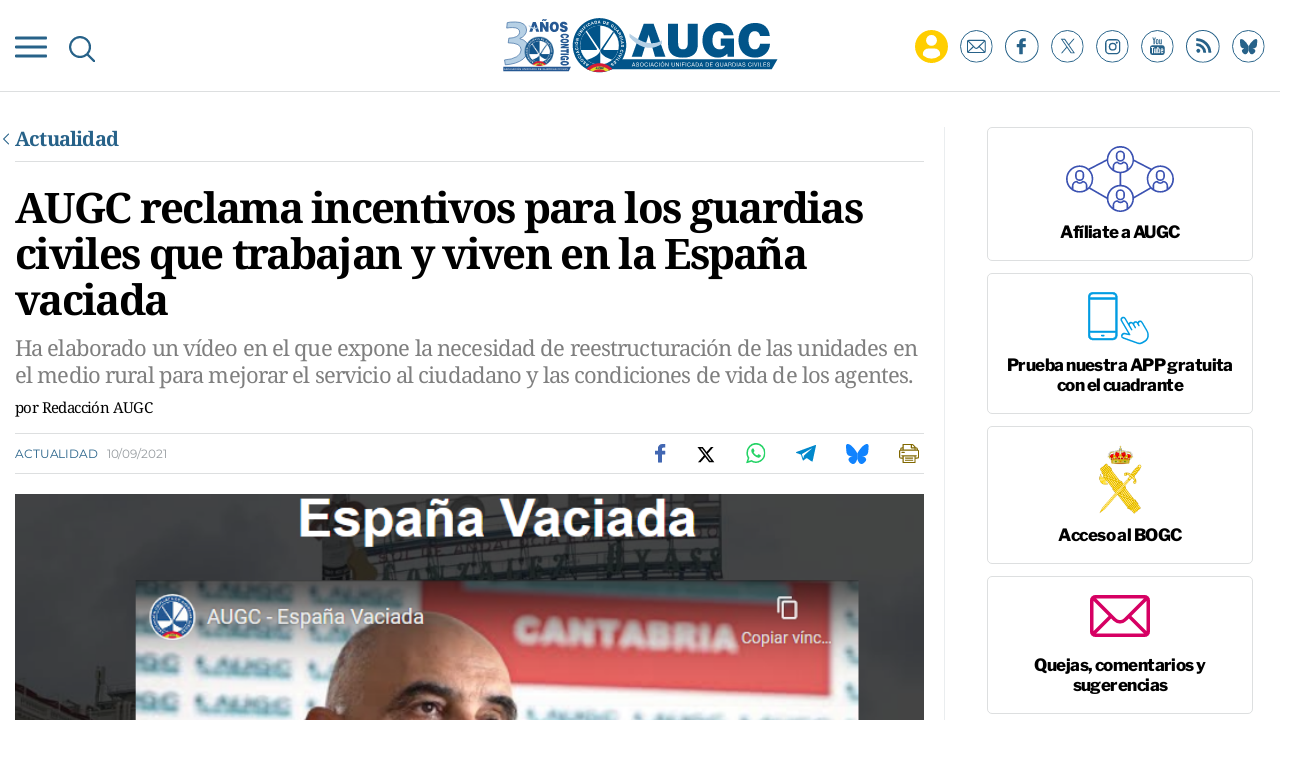

--- FILE ---
content_type: text/html; charset=UTF-8
request_url: https://www.augc.org/actualidad/augc-reclama-en-su-programa-electoral-incentivos-guardias-civiles-trabajan-viven-en-espana-vaciada_20915_102.html
body_size: 23295
content:
	
	
<!DOCTYPE html>
<html lang="es">
<head>
    <meta charset="utf-8"/>

                        <title>AUGC reclama en su programa electoral incentivos para los guardias civiles que trabajan y viven en la España vaciada</title>
            <meta name="description" content="Ha elaborado un vídeo en el que expone la necesidad de reestructuración de las unidades en el medio rural para mejorar el servicio al ciudadano y las condiciones de vida de los agentes."/>
            <link rel="canonical" href="https://www.augc.org/actualidad/augc-reclama-en-su-programa-electoral-incentivos-guardias-civiles-trabajan-viven-en-espana-vaciada_20915_102.html" />
            <meta property="og:title" content="AUGC reclama en su programa electoral incentivos para los guardias civiles que trabajan y viven en la España vaciada"/>
                <meta property="og:url" content="http://www.augc.org/actualidad/augc-reclama-en-su-programa-electoral-incentivos-guardias-civiles-trabajan-viven-en-espana-vaciada_20915_102.html"/>
        <meta property="og:description" content="Ha elaborado un vídeo en el que expone la necesidad de reestructuración de las unidades en el medio rural para mejorar el servicio al ciudadano y las condiciones de vida de los agentes."/>
        <meta property="og:image" content="https://www.augc.org/uploads/s1/73/86/7/captura-de-pantalla-del-video-en-el-que-se-explican-las-propuestas-de-augc-para-los-guardias-civiles-que-trabajan-en-la-espana-vaciada.png"/>
        <meta property="og:image:width" content="791" />
        <meta property="og:image:height" content="531" />
        <meta property="og:type" content="website"/>
    
    <meta property="og:site_name" content="Asociación Unificada de Guardias Civiles"/>

        <meta name="twitter:card" content="summary_large_image"/>
    <meta name="twitter:url" content="http://www.augc.org/actualidad/augc-reclama-en-su-programa-electoral-incentivos-guardias-civiles-trabajan-viven-en-espana-vaciada_20915_102.html"/>
    <meta name="twitter:title" content="AUGC reclama en su programa electoral incentivos para los guardias civiles que trabajan y viven en la España vaciada - Asociación Unificada de Guardias Civiles"/>
    <meta name="twitter:description" content="Ha elaborado un vídeo en el que expone la necesidad de reestructuración de las unidades en el medio rural para mejorar el servicio al ciudadano y las condiciones de vida de los agentes."/>
    <meta name="twitter:image" content="https://www.augc.org/uploads/s1/73/86/7/captura-de-pantalla-del-video-en-el-que-se-explican-las-propuestas-de-augc-para-los-guardias-civiles-que-trabajan-en-la-espana-vaciada.png"/>
    
    <link rel="shortcut icon" type="image/png" href="/favicon.ico"/>

    <meta name="viewport" content="width=device-width, initial-scale=1.0, user-scalable=no, maximum-scale=1" />

    <script data-schema="Organization" type="application/ld+json">
        {"name":"AUGC","url":"https://www.augc.org","logo":"https://www.augc.org/uploads/static/augc/logos/AUGC-snippet-logo.png","sameAs":["https://www.facebook.com/AsociacionUnificadaGuardiasCiviles","https://twitter.com/AUGC_COMUNICA","https://www.instagram.com/augc_guardiacivil/","https://www.youtube.com/user/AUGuardiasCiviles"],"@type":"Organization","@context":"http://schema.org"}
    </script>

            <link rel="amphtml" href="http://www.augc.org/actualidad/augc-reclama-en-su-programa-electoral-incentivos-guardias-civiles-trabajan-viven-en-espana-vaciada_20915_102_amp.html"/>
                <script type="didomi/javascript" data-purposes="cookies" src="https://www.google.com/recaptcha/api.js" async defer></script>
    
    <script type="text/javascript">window.gdprAppliesGlobally=true;(function(){function n(e){if(!window.frames[e]){if(document.body&&document.body.firstChild){var t=document.body;var r=document.createElement("iframe");r.style.display="none";r.name=e;r.title=e;t.insertBefore(r,t.firstChild)}else{setTimeout(function(){n(e)},5)}}}function e(r,a,o,c,s){function e(e,t,r,n){if(typeof r!=="function"){return}if(!window[a]){window[a]=[]}var i=false;if(s){i=s(e,n,r)}if(!i){window[a].push({command:e,version:t,callback:r,parameter:n})}}e.stub=true;e.stubVersion=2;function t(n){if(!window[r]||window[r].stub!==true){return}if(!n.data){return}var i=typeof n.data==="string";var e;try{e=i?JSON.parse(n.data):n.data}catch(t){return}if(e[o]){var a=e[o];window[r](a.command,a.version,function(e,t){var r={};r[c]={returnValue:e,success:t,callId:a.callId};n.source.postMessage(i?JSON.stringify(r):r,"*")},a.parameter)}}if(typeof window[r]!=="function"){window[r]=e;if(window.addEventListener){window.addEventListener("message",t,false)}else{window.attachEvent("onmessage",t)}}}e("__tcfapi","__tcfapiBuffer","__tcfapiCall","__tcfapiReturn");n("__tcfapiLocator");(function(e,t){var r=document.createElement("link");r.rel="preconnect";r.as="script";var n=document.createElement("link");n.rel="dns-prefetch";n.as="script";var i=document.createElement("link");i.rel="preload";i.as="script";var a=document.createElement("script");a.id="spcloader";a.type="text/javascript";a["async"]=true;a.charset="utf-8";var o="https://sdk.privacy-center.org/"+e+"/loader.js?target_type=notice&target="+t;if(window.didomiConfig&&window.didomiConfig.user){var c=window.didomiConfig.user;var s=c.country;var d=c.region;if(s){o=o+"&country="+s;if(d){o=o+"&region="+d}}}r.href="https://sdk.privacy-center.org/";n.href="https://sdk.privacy-center.org/";i.href=o;a.src=o;var f=document.getElementsByTagName("script")[0];f.parentNode.insertBefore(r,f);f.parentNode.insertBefore(n,f);f.parentNode.insertBefore(i,f);f.parentNode.insertBefore(a,f)})("cdc07f59-7dab-4bcf-b3a2-8aa883aa2684","6WZhntjP")})();</script>
    
    
    <script>
        function getCookie( c_name ) 
        {
            var name = c_name + "=";
            var ca = document.cookie.split(';');
            for(var i=0; i<ca.length; i++) {
                var c = ca[i];
                while (c.charAt(0)==' ') { c = c.substring(1);
                }
                if (c.indexOf(name) != -1) { return c.substring(name.length, c.length);
                }
            }
            return '';
        }
    </script>
    
    


    <!-- Adserver scripts -->
    <!-- /Adserver scripts -->

    
    <!-- Begin comScore Tag -->
    <!-- End comScore Tag -->

    <!-- Google Analytics -->
        <script type="didomi/javascript" data-purposes="cookies,measure_content_performance" async src="https://www.googletagmanager.com/gtag/js?id=G-8TQ8WJXE6Z"></script>
    <script type="didomi/javascript" data-purposes="cookies,measure_content_performance">
    if (getCookie("acceptCookies") !== "1"){
        window.dataLayer = window.dataLayer || [];
        function gtag(){dataLayer.push(arguments);}
        gtag('js', new Date());
              gtag('config', 'UA-36254575-1', {
        'page_title': 'AUGC reclama en su programa electoral incentivos para los guardias civiles que trabajan y viven en la España vaciada',
        'custom_map': {
            'dimension1': 'tagId',
            'dimension2': 'categoryId',
            'dimension3': 'entityType',
            'dimension4': 'subType',
            'dimension6': 'id',
            'dimension7': 'tagTitle',
            'dimension8': 'categoryTitle',
            'dimension9': 'authorId',
            'dimension10': 'authorTitle',
            'dimension11': 'userId',
            'dimension12': 'userTitle',
            'dimension13': 'subSite',
            'metric1': 'scrollDepth',
            'metric2': 'facebookClick',
            'metric3': 'twitterClick',
            'metric4': 'googleClick',
            'metric5': 'whatsappClick'
        },
        'dimension1': '152',
        'dimension2': '11831',
        'dimension3': '102',
        'dimension4': '1',
        'dimension6': '20915',
        'dimension7': 'Elecciones al Consejo',
        'dimension8': 'Actualidad',
        'dimension9': '1',
        'dimension10': 'Redacción AUGC',
        'dimension11': '',
        'dimension12': '',
        'dimension13': '1'
    });
          gtag('config', 'G-8TQ8WJXE6Z');

    }
    </script>
        <!-- Google Analytics -->

    
    
    <script type="didomi/javascript" data-purposes="cookies" src="https://cdn.onesignal.com/sdks/OneSignalSDK.js" async=""></script>
    <script type="didomi/javascript" data-purposes="cookies">
    if (getCookie("acceptCookies") !== "1"){
        var OneSignal = window.OneSignal || [];
          OneSignal.push(function() {
            OneSignal.init({
              appId: "e13f31b7-118a-4432-88a1-f16166e24410",
            });
          });
    }
      
    </script>

		
	<link rel="stylesheet" href="/css/c142d53.css?v=676136bd32122" />

	</head>
<body itemscope itemtype="http://schema.org/WebPage"     class="article category-11831">
<div class="page">
    <div class="cscontent">
                <div class="row row-top">
    <div class="col-xs-12 col-sm-12 col-md-12 col-lg-12"><div class="csl-inner csl-hot">
    
        <header id="header" class="mainheader is-reduced">
        
        <div class="mainheader__container">
            <div class="mainheader__preheader preheader">
                <div class="container">
                    <div class="preheader__wrapper">
                        <p class="preheader__calendar">
                            <time class="preheader__date"></time>
                        </p>
                        <div class="preheader__subwrapper">
                            <p class="preheader__mail">
                                <a href="#subscribe">ALTA NEWSLETTER</a>
                            </p>
                            <p class="preheader__join">
                                <a href="/afiliate.html">AFÍLIATE</a>
                            </p>
                        </div>
                    </div>
                </div>
            </div>
            <div class="container">
                <div class="mainheader__wrapper">
                    <div class="burguer-menu" v-on:click="toggleNav" v-bind:class="{ 'is-active': isCloseBurguer}">
                        <div class="burguer-menu__box">
                            <div class="burguer-menu__inner"></div>
                        </div>
                    </div>
                    <div class="mainheader__searchbutton" v-on:click="toggleSearch">
                        <img class="mainheader__searchimg"
                             src="/uploads/static/augc/icons/ico-search-blue.svg"
                             alt="">
                    </div>
                    <form class="mainheader__search mainsearch" v-bind:class="{ 'is-open': searchOpened}"
                          action="/buscador.html">
                        <input type="search" ref="search01" class="mainsearch__input" placeholder="Buscar"
                               name="search">
                        <button type="submit" class="mainsearch__send"></button>
                        <div class="mainsearch__close" v-on:click="toggleSearch"></div>
                    </form>

                                            <div class="mainheader__logo mainlogo">
                                                <a class="mainlogo__link"
                               href="/"
                               title="Asociación Unificada de Guardias Civiles">
                                <img class="mainlogo__img"
                                     src="/uploads/static/augc/logos/mainlogo.svg"
                                     alt="Logo AUGC"
                                     title="Asociación Unificada de Guardias Civiles"/>
                            </a>
                                            </div>
                    
                    <div class="mainheader__social mainsocial" data-add-is-logged >
                        <div class="private-zone private-add-load-element" data-id="privatezone-menu" data-action="/_call?controller=ComitiumSuite%5CBundle%5CCSBundle%5CWidgets%5CHeader%5CController%5CWidgetController&amp;action=renderLoggedContent&amp;_parameters=rmRloz4pLnBBZclZn6vrMflTMwNDVvDw7fc1BKLtj0fPEAi1R5nw0G7IwFpeiFrw8TFC2I24YaK96wsShUsQ%252BweEaPVANjqPULurEyySAe7bL9rjnwMgdL6V2ccsVjXlhwI69t%252B0jqy7xV5y3jPKTpbBKen8RkByzIT5H7xR5ZhjTBq5kY8UhL%252FJmhnON0JSnQzoCsOwp1p47BkWU12d3e2MIW95D%252BdBa2jw94fb6EukJdyuaW7BLVAoMheePmjQD4YNC3vXy7b56K5GYJf448do6vaOb8X70D6MqYbapDmO9XU%252BIXOt8altzTdoXNiA3ZUIMoglQ14vz%252FzGWqzqHqh1w%252F4o21jvMlvudyEa1Xbs5g7yNj1G3cpt%252BCVkHV63V6Lnlj8tI%252BlIIjmVtwp7WcadtM8D8PLHbu5Izd79bwUXRj1R2%252FYNy%252BZ50hMqUM8iRVe4Vncih3hUwh7Nfo3jdPCLOFUUuWg6Q2S%252Bo1nkRkKiawAdnVZRfHKdspvThpeQlKrM4vVaLAnq%252FMNLmUeTo3gXIJKM7SQ%252BtFXUB9OoP3wrY3vXgvreKTWIIC5N733uloYeapRDkRLsb%252BntRD4VhiXfyJkYX1nV2l06TIBbtpHQ3wG27MWWVzTnYkzj%252BDNbLqRnlKwi6%252FHhv%252FUFzReOLKY6y3xPnY3tW4jXr3XD23cUHjkp2E5NQtHsgIcgJCUBwKo%252Bd%252B2roXz8TGuEAyMW5gBqxJ8CT%252FYtlW%252Fj4qtVDPlGDSpvNPLcT5ag1Q4qIMuEsl0r3Hmn4yf%252Banbem5c2%252Fn2jFmwnyjacaM0CNt2InRUa0lbvyI%252BqJwGnMctrQx9MXY25Hc3De4cKOf1HPSANun%252BSzeBbW8vvOkh4KeqtOJdbSKeqnhC7nHvK6u8rBB9b%252BObK4TGrnWLfxmVzpypogCOsgSBUORybyIaNGUJeQZ79UumJ0KOKcbGaQoEDWAGt2SzbaUyhGWAZw5FVW6E2KixoQkNs2YJFMOMzDNSD%252FxKjGhknwrKgWfqKMDwrmr633yGd58oX9h%252BftQRj9NttqvD3F78K%252F1XuTwkuDPBvw9xt0KIzasA0EfQMigvSEkiLWN4KmykoqLTOFoICOblx3n724eHTZjBYBoNn%252Bsg4eiecUrPlPiH9OBXBE7hhILdldnvSmf7NgjIavNFmtIDenEHN2xky3Mt9aEhqHGwL%252B4Pg6WM9spt%252FmusMFuSgcXCN8ljFIXD2mEpHvJAp2GsvhwL76NBuNSDxZrmGvsyzAjrpct5xsRz7IGCCvhTZ2m2HxvHfNl1A1XV32TQK36P3Hq1w8Hc2J33ZK%252BtLZPo3SkejB%252FfIerumR9Y7iDpfC3fy4gJNjS8nLRVpSduHAenYo2DHIKo5Jt%252FXc1q36LIQ3H%252Fm0vmn%252Bcvmu%252BDBlpj6%252F3khhxB%252BkPVM0sZUIyOycjmIQa0%252FTQHaOKCJrVkFcdtYGRuRoU0PVrMH6L4oi1W%252FGUwRg6g5ILwUo4ZtXkoTq0dh79Q1IdOq8Q4YV64JTeJbxC8pxb9pBhathc55J1%252BNUIN%252BmxFAbhDAPCcoF8af9MI7xg%253D%253D">
                            <a href="/zona-privada.html" class="private-zone__link" title=""></a>                        </div>
                        <ul class="mainsocial__list">
                            <li class="mainsocial__item is-display-onreduced">
                                <a href="#subscribe"
                                   title="Suscríbete a nuestro newsletter"
                                   class="mainsocial__link" rel="noreferrer noopener nofollow">
                                    <img src="/uploads/static/augc/icons/ico-newsletter.svg"
                                         alt="Suscríbete a nuestro newsletter"
                                         class="mainsocial__img">
                                </a>
                            </li>
                            <li class="mainsocial__item">
                                <a target="_blank"
                                   href="https://www.facebook.com/AsociacionUnificadaGuardiasCiviles"
                                   title="Síguenos en Facebook"
                                   class="mainsocial__link" rel="noreferrer noopener nofollow">
                                    <img src="/uploads/static/augc/icons/ico-fb.svg"
                                         alt="Síguenos en Facebook"
                                         class="mainsocial__img">
                                </a>
                            </li>
                            <li class="mainsocial__item">
                                <a target="_blank"
                                   href="https://x.com/AUGC_COMUNICA"
                                   title="Síguenos en X"
                                   class="mainsocial__link" rel="noreferrer noopener nofollow">
                                    <img src="/uploads/static/augc/icons/ico-x-blue.svg"
                                         alt="Síguenos en X"
                                         class="mainsocial__img">
                                </a>
                            </li>
                            <li class="mainsocial__item">
                                <a target="_blank"
                                   href="https://www.instagram.com/augc_guardiacivil"
                                   title="Síguenos en Instagram"
                                   class="mainsocial__link" rel="noreferrer noopener nofollow">
                                    <img src="/uploads/static/augc/icons/ico-instagram.svg"
                                         alt="Síguenos en Instagram"
                                         class="mainsocial__img">
                                </a>
                            </li>
                            <li class="mainsocial__item">
                                <a target="_blank"
                                   href="https://www.youtube.com/user/AUGuardiasCiviles"
                                   title="Síguenos en Youtube"
                                   class="mainsocial__link" rel="noreferrer noopener nofollow">
                                    <img src="/uploads/static/augc/icons/ico-yt.svg"
                                         alt="Síguenos en Youtube"
                                         class="mainsocial__img">
                                </a>
                            </li>
                            <li class="mainsocial__item">
                                <a target="_blank"
                                   href="/uploads/feeds/feed_augc_es.xml"
                                   title="Síguenos en RSS"
                                   class="mainsocial__link" rel="noreferrer noopener nofollow">
                                    <img src="/uploads/static/augc/icons/ico-rss.svg"
                                         alt="Síguenos en RSS"
                                         class="mainsocial__img">
                                </a>
                            </li>
                             <li class="mainsocial__item">
                                <a target="_blank"
                                   href="https://bsky.app/profile/augc.org"
                                   title="Suscríbete a Bluesky"
                                   class="mainsocial__link" rel="noreferrer noopener nofollow">
                                    <img src="/uploads/static/augc/icons/ico-bluesky-blue.svg"
                                         alt="Suscríbete a Bluesky"
                                         class="mainsocial__img">
                                </a>
                            </li>
                        </ul>
                    </div>
                                                                                                    </div>
            </div>


        <div class="mainheader__menu" v-show="navOpened || !isReduced" v-bind:class="{ 'is-open': navOpened }">
            <div class="container">
                <form action="/buscador.html" class="mobile-search">
                    <input type="search"
                           placeholder="Buscar"
                           class="mobile-search__input" name="search">
                    <button type="submit" class="mobile-search__send"></button>
                </form>

                                                    

    <nav class="mainmenu__nav">
        <ul class="mainmenu">
                                                                            <li class="mainmenu__item"
                    >
                    <p class="mainmenu__text">
                            <a  href="/zona-privada.html" title="Zona Privada" class="mainmenu__link" rel="follow">Zona Privada</a>
                    </p>
                                    </li>
                                                                            <li class="mainmenu__item"
                    >
                    <p class="mainmenu__text">
                            <a  href="/afiliate.html" title="Afíliate" class="mainmenu__link" rel="follow">Afíliate</a>
                    </p>
                                    </li>
                                                                            <li class="mainmenu__item"
                    >
                    <p class="mainmenu__text">
                            <a  href="/quienes-somos.html" title="Quiénes somos" class="mainmenu__link" rel="follow">Quiénes somos</a>
                    </p>
                                    </li>
                                                                            <li class="mainmenu__item"
                    >
                    <p class="mainmenu__text">
                            <a  href="/propuestas.html" title="Propuestas al consejo" class="mainmenu__link" rel="follow">Propuestas al consejo</a>
                    </p>
                                    </li>
                                                                            <li class="mainmenu__item has-submenu"
                    >
                    <p class="mainmenu__text">
                            <a  href="/descargas.html" title="Descargas" class="mainmenu__link" rel="nofollow">Descargas</a>
                    </p>
                                            <ul class="mainmenu__submenu" >
                                                                                            <li class="mainmenu__submenu-item"                                     >
                                    <p class="mainmenu__text">
                                            <a  href="https://convenios.augc.org/" title="Ofertas y convenios" class="mainmenu__link" rel="nofollow">Ofertas y convenios</a>
                                    </p>
                                                                    </li>
                                                                                            <li class="mainmenu__submenu-item"                                     >
                                    <p class="mainmenu__text">
                                            <a  href="/descargas.html?type=20002" title="Boletín informativo" class="mainmenu__link" rel="nofollow">Boletín informativo</a>
                                    </p>
                                                                    </li>
                                                                                            <li class="mainmenu__submenu-item"                                     >
                                    <p class="mainmenu__text">
                                            <a  href="/descargas.html?type=20001" title="Instancias" class="mainmenu__link" rel="nofollow">Instancias</a>
                                    </p>
                                                                    </li>
                                                                                            <li class="mainmenu__submenu-item"                                     >
                                    <p class="mainmenu__text">
                                            <a  href="/descargas.html?type=20000" title="Legislación" class="mainmenu__link" rel="nofollow">Legislación</a>
                                    </p>
                                                                    </li>
                                                    </ul>
                                    </li>
                                                                            <li class="mainmenu__item"
                    >
                    <p class="mainmenu__text">
                            <a  href="/delegaciones.html" title="Delegaciones" class="mainmenu__link" rel="follow">Delegaciones</a>
                    </p>
                                    </li>
                                                                            <li class="mainmenu__item"
                    >
                    <p class="mainmenu__text">
                            <a  href="/actualidad" title="Noticias" class="mainmenu__link" rel="follow">Noticias</a>
                    </p>
                                    </li>
                                                                            <li class="mainmenu__item is-private-zone"
                    >
                    <p class="mainmenu__text">
                            <a  href="/" title="Inicio" class="mainmenu__link" rel="follow">Inicio</a>
                    </p>
                                    </li>
                    </ul>
            </nav>
                
            </div>
        </div>
        </div>
    </header>
    <script>
        document.addEventListener("DOMContentLoaded", function () {
            var dt = new Date();
            var options = {
                hour12: false,
                weekday: 'long',
                year: 'numeric',
                month: 'long',
                day: '2-digit',
            };
            var template = dt.toLocaleString('es-ES', options).toUpperCase();
            template = template.replace(",", "");
            $('.preheader__date').html(template);
        });
    </script>
    </div></div>
</div>
<div class="row row-fullpage">
    <div class="col-xs-12 col-sm-12 col-md-12 col-lg-12"><div class="csl-inner csl-hot"><script async src="https://pagead2.googlesyndication.com/pagead/js/adsbygoogle.js?client=ca-pub-8191022223702672" crossorigin="anonymous"></script></div></div>
</div>
<div class="container">
    <div class="row row-content">
        <div class="col-xs-12 col-sm-12 col-lg-9 col-md-9"><div class="csl-inner csl-hot">
<article class="mainarticle">
            

        <div class="back-title">
        <div class="back-title__title">
            
                <a  href="https://www.augc.org/actualidad" title="Actualidad" class="back-title__link">Actualidad</a>
        </div>
    </div>
    
        <h1 class="mainarticle__title">AUGC reclama incentivos para los guardias civiles que trabajan y viven en la España vaciada</h1>


            <h2 class="mainarticle__subtitle">Ha elaborado un vídeo en el que expone la necesidad de reestructuración de las unidades en el medio rural para mejorar el servicio al ciudadano y las condiciones de vida de los agentes.</h2>
        <div class="mainarticle__author">
        
            
            <p class="mainarticle__author-name">por                             <span class="author">Redacción AUGC</span>
                                                                                                                                                </p>

            
            </div>
    <div class="mainarticle__wrapper">
        <p class="mainarticle__category">
                            
                    <a  href="https://www.augc.org/actualidad" title="Actualidad" class="mainarticle__catlink">Actualidad</a>
                        <time class="mainarticle__date">10/09/2021</time>
        </p>

            <ul class="mainarticle__share">
        <li class="mainarticle__shareitem">
            <a class="mainarticle__sharelink" href="https://www.facebook.com/sharer/sharer.php?u=https://www.augc.org/actualidad/augc-reclama-en-su-programa-electoral-incentivos-guardias-civiles-trabajan-viven-en-espana-vaciada_20915_102.html" target="_blank" title="Facebook" rel="nofollow">
                <img src="/uploads/static/augc/icons/share-fb.svg" alt="" class="mainarticle__shareimg">
            </a>
        </li>

        <li class="mainarticle__shareitem">
            <a class="mainarticle__sharelink" href="https://twitter.com/intent/tweet?text=AUGC reclama incentivos para los guardias civiles que trabajan y viven en la España vaciada via%20%40AUGC_COMUNICA%3A&url=https%3A%2F%2Fwww.augc.org%2Factualidad%2Faugc-reclama-en-su-programa-electoral-incentivos-guardias-civiles-trabajan-viven-en-espana-vaciada_20915_102.html" target="_blank" title="X" rel="noreferrer noopener nofollow">
                <img src="/uploads/static/augc/icons/share-x.svg" alt="" class="mainarticle__shareimg">
            </a>
        </li>

        <li class="mainarticle__shareitem is-desktop">
            <a class="mainarticle__sharelink" href="https://web.whatsapp.com/send?text=AUGC reclama incentivos para los guardias civiles que trabajan y viven en la España vaciada https://www.augc.org/actualidad/augc-reclama-en-su-programa-electoral-incentivos-guardias-civiles-trabajan-viven-en-espana-vaciada_20915_102.html" data-action="share/whatsapp/share" target="_blank" rel="noreferrer noopener nofollow">
                <img src="/uploads/static/augc/icons/share-whtspp.svg" alt="" class="mainarticle__shareimg">
            </a>
        </li>
        <li class="mainarticle__shareitem is-mobile">
            <a class="mainarticle__sharelink" href="https://api.whatsapp.com/send?text=AUGC reclama incentivos para los guardias civiles que trabajan y viven en la España vaciada https://www.augc.org/actualidad/augc-reclama-en-su-programa-electoral-incentivos-guardias-civiles-trabajan-viven-en-espana-vaciada_20915_102.html" data-action="share/whatsapp/share" target="_blank" rel="noreferrer noopener nofollow">
                <img src="/uploads/static/augc/icons/share-whtspp.svg" alt="" class="mainarticle__shareimg">
            </a>
        </li>

        <li class="mainarticle__shareitem is-desktop">
            <a class="mainarticle__sharelink" href="https://web.telegram.org/#/im?tgaddr=tg://msg_url?url=https://www.augc.org/actualidad/augc-reclama-en-su-programa-electoral-incentivos-guardias-civiles-trabajan-viven-en-espana-vaciada_20915_102.html&text=AUGC reclama incentivos para los guardias civiles que trabajan y viven en la España vaciada" target="_blank" rel="noreferrer noopener nofollow">
                <img src="/uploads/static/augc/icons/share-telegram.svg" alt="" class="magazine-viewer__shareimg loading">
            </a>
        </li>
        <li class="mainarticle__shareitem is-mobile">
            <a class="mainarticle__sharelink" href="https://t.me/share/url?url=https://www.augc.org/actualidad/augc-reclama-en-su-programa-electoral-incentivos-guardias-civiles-trabajan-viven-en-espana-vaciada_20915_102.html&text=AUGC reclama incentivos para los guardias civiles que trabajan y viven en la España vaciada" target="_blank" rel="noreferrer noopener nofollow">
                <img src="/uploads/static/augc/icons/share-telegram.svg" alt="" class="mainarticle__shareimg">
            </a>
        </li>

        <li class="mainarticle__shareitem">
            <a class="mainarticle__sharelink" href="https://bsky.app/intent/compose?text=AUGC%20reclama%20incentivos%20para%20los%20guardias%20civiles%20que%20trabajan%20y%20viven%20en%20la%20Espa%C3%B1a%20vaciada%20https%3A%2F%2Fwww.augc.org%2Factualidad%2Faugc-reclama-en-su-programa-electoral-incentivos-guardias-civiles-trabajan-viven-en-espana-vaciada_20915_102.html" target="_blank" title="Bluesky" rel="noreferrer noopener nofollow">
                <img src="/uploads/static/augc/icons/share-bluesky.svg" alt="Compartir en Bluesky" class="mainarticle__shareimg">
            </a>
        </li>

        <li class="mainarticle__shareitem">
            <a class="mainarticle__sharelink" href="javascript:window.print()" title="Imprimir noticia">
                <img src="/uploads/static/augc/icons/share-printer.svg" alt="" class="mainarticle__shareimg">
            </a>
        </li>
    </ul>

    </div>


    <div class="mainarticle__main-media">
            <figure class="mainarticle__fig">
                
    
    
    
    
                
    <picture >
                                                    <source data-srcset="https://www.augc.org/uploads/s1/73/86/9/captura-de-pantalla-del-video-en-el-que-se-explican-las-propuestas-de-augc-para-los-guardias-civiles-que-trabajan-en-la-espana-vaciada_2_400x240.png" media="(max-width:767px)" />
                                
        
                    <img data-src="https://www.augc.org/uploads/s1/73/86/7/captura-de-pantalla-del-video-en-el-que-se-explican-las-propuestas-de-augc-para-los-guardias-civiles-que-trabajan-en-la-espana-vaciada.png" alt="Captura de pantalla del vídeo en el que se explican las propuestas de AUGC para los guardias civiles que trabajan en la España vaciada." title="Captura de pantalla del vídeo en el que se explican las propuestas de AUGC para los guardias civiles que trabajan en la España vaciada."  class="mainarticle__img" />
            </picture>


            <figcaption class="mainarticle__cap">Captura de pantalla del vídeo en el que se explican las propuestas de AUGC para los guardias civiles que trabajan en la España vaciada.</figcaption>
        </figure>
    
    
    </div>

    
            
            
<div class="mainarticle__body">
    <p><strong>Una de las grandes reclamaciones de AUGC</strong> en los &uacute;ltimos tiempos es la que tiene que ver con la llamada <strong>Espa&ntilde;a vaciada y los&nbsp;guardias civiles destinados en el medio rural</strong>, que tambi&eacute;n sufren las consecuencias de esa despoblaci&oacute;n.&nbsp;Esto es as&iacute; no s&oacute;lo como ciudadanos que en el actual medio rural <strong>carecen, igual que sus vecinos, de servicios b&aacute;sicos</strong>, sino tambi&eacute;n como guardias civiles que deben trabajar en condiciones a&uacute;n m&aacute;s precarias que sus compa&ntilde;eros que prestan servicio en otras zonas m&aacute;s pobladas.</p>

<p>En este sentido, ha elaborado un v&iacute;deo reinvindicativo que <strong><a data-external="1" href="https://elecciones2021.augc.org/" rel="nofollow" target="_blank" title="ya puedes ver en la página web Especial Elecciones al Consejo de AUGC.">ya puedes ver en la p&aacute;gina web Especial Elecciones al Consejo de AUGC.</a></strong></p>

<p>&nbsp;</p>

<p><iframe allow="accelerometer; autoplay; clipboard-write; encrypted-media; gyroscope; picture-in-picture" allowfullscreen="" frameborder="0" height="315" src="https://www.youtube.com/embed/NE_N2HeWnrU" title="YouTube video player" width="560"></iframe></p>

<p>Y es que, como AUGC lleva a&ntilde;os denunciando,&nbsp;la presencia de la Guardia Civil en el &aacute;mbito rural es m&aacute;s aparente que real&nbsp;debido a la falta de plantilla y a un despliegue territorial obsoleto, basado en un elevado n&uacute;mero de peque&ntilde;os puestos con escasos efectivos en cada uno de ellas.</p>

<p>Esta distribuci&oacute;n territorial, con escasos guardias civiles en cada puesto, ocasiona cuarteles cerrados durante la mayor parte de la semana, as&iacute; como escasa presencia de patrullas en la calle, dado que muchos de esos agentes han de atender tareas administrativas.</p>

<p>Por eso desde AUGC entendemos que&nbsp;<strong>no tiene mucho sentido la actual distribuci&oacute;n territorial&nbsp;</strong>de unidades, cuesti&oacute;n &eacute;sta que se pod&iacute;a subsanar con una nueva distribuci&oacute;n de unidades operativas territoriales y con la creaci&oacute;n de puestos principales en los que se engloben plantillas grandes con distintas especialidades, con m&aacute;s agentes de patrulla para reducir los tiempos de reacci&oacute;n ante un aviso y as&iacute; cubrir grandes extensiones y n&uacute;cleos operativos.</p>

<p>Esta <strong>reorganizaci&oacute;n territorial de las unidades del Cuerpo</strong> viene sustentada en la constataci&oacute;n de que el &aacute;mbito rural ha cambiado, pero en cambio, la Guardia Civil mantiene pr&aacute;cticamente, el mismo despliegue que ten&iacute;a en el siglo XIX, lo que, de hecho, deja a las unidades del Cuerpo en este &aacute;mbito geogr&aacute;fico, casi inservibles.&nbsp;Actualmente existen puestos de la Guardia Civil a los que le es imposible realizar una sola patrulla por su demarcaci&oacute;n&nbsp;por falta de personal durante d&iacute;as, algo que obviamente, est&aacute; generando inseguridad.</p>

<p><strong>AUGC propone reestructurar la implantaci&oacute;n territorial de la Guardia Civil</strong>, pasando de las actuales 2700 unidades, a la &ldquo;comarcalizaci&oacute;n&rdquo; de las mismas, que supondr&iacute;a la agrupaci&oacute;n de los efectivos en unidades capaces de afrontar plenamente que ning&uacute;n n&uacute;cleo poblacional carezca de atenci&oacute;n, lo cual se conseguir&aacute; impulsando un enfoque geoestrat&eacute;gico de la seguridad, ya que las unidades que estamos describiendo deber&aacute;n abarcar grandes extensiones de territorio con personal m&aacute;s cualificado.</p>

<h2><strong>Incentivos a los guardias civiles en la Espa&ntilde;a vaciada</strong></h2>

<p>Desde AUGC tambi&eacute;n apostamos por incentivar a los guardias civiles&nbsp;para que opten por destinos en el medio rural, no s&oacute;lo mediante un <strong>plus econ&oacute;mico rural</strong>&nbsp;(recordemos que en las zonas donde han de trabajar carecen en muchos casos de oferta de vivienda y centros acad&eacute;micos y guarder&iacute;as para sus hijos, por citar dos ejemplos), sino a trav&eacute;s de la obtenci&oacute;n de una <strong>puntuaci&oacute;n extra a la hora de solicitar nuevos destinos con posterioridad.</strong></p>

<p>Adem&aacute;s, la concentraci&oacute;n de efectivos en potentes cuarteles comarcales facilitar&iacute;a la conciliaci&oacute;n familiar y laboral de estos trabajadores, y sobre todo permitir&iacute;a aumentar exponencialmente la presencia de la Guardia Civil en el medio rural, algo que tambi&eacute;n facilitar&iacute;a la repoblaci&oacute;n de muchos n&uacute;cleos que actualmente se encuentran en un estado de semi abandono, causado &eacute;ste tambi&eacute;n por la sensaci&oacute;n de inseguridad que se sufre en determinados territorios.</p>

<p>Por &uacute;ltimo, y aunque resulte una obviedad mencionarlo, el aumento de efectivos de la Guardia Civil en el medio rural no s&oacute;lo supondr&iacute;a garantizar la seguridad p&uacute;blica en esos territorios ahora cada vez m&aacute;s despoblados, sino que <strong>contribuir&iacute;a en s&iacute; mismo a sumar nuevos vecinos a los pueblos</strong>, puesto que los guardias civiles y sus familias, muchas de ellas con ni&ntilde;os, pasar&iacute;an a integrarse en en la vida cotidiana de las poblaciones y, con ello, a incrementar la demanda de servicios como guarder&iacute;as, colegios, asistencia m&eacute;dica, equipaciones deportivas y culturales, etc&eacute;tera.</p>

<p><strong>&Eacute;sta es una m&aacute;s de las m&uacute;ltiples razones por las que AUGC y los guardias civiles se manifestar&aacute;n en Madrid el pr&oacute;ximo s&aacute;bado 18 de septiembre.</strong></p>

<p><strong><a data-external="1" href="https://elecciones2021.augc.org/" rel="nofollow" target="_blank" title="CONSULTA LA WEB ESPECIAL ELECCIONES DE AUGC">CONSULTA LA WEB ESPECIAL ELECCIONES DE AUGC</a></strong></p>
</div>

    <script type="application/ld+json">{"@context":"http:\/\/schema.org","@type":"NewsArticle","mainEntityOfPage":{"@type":"WebPage","@id":"https:\/\/www.augc.org\/actualidad\/augc-reclama-en-su-programa-electoral-incentivos-guardias-civiles-trabajan-viven-en-espana-vaciada_20915_102.html"},"headline":"AUGC reclama incentivos para los guardias civiles que trabajan y viven en la Espa\u00f1a vaciada","image":{"@type":"ImageObject","url":"https:\/\/www.augc.org\/uploads\/s1\/73\/86\/7\/captura-de-pantalla-del-video-en-el-que-se-explican-las-propuestas-de-augc-para-los-guardias-civiles-que-trabajan-en-la-espana-vaciada.png","width":791,"height":531},"datePublished":"2021-09-10T11:13:00+0200","dateModified":"2021-09-10T14:06:06+0200","publisher":{"@type":"Organization","name":"AUGC","logo":{"@type":"ImageObject","url":"https:\/\/www.augc.org\/uploads\/static\/augc\/logos\/AUGC-snippet-logo.png","width":327,"height":60}},"author":{"@type":"Person","name":"Redacci\u00f3n AUGC"},"description":"Una de las grandes reclamaciones de AUGC en los \u00faltimos tiempos es la que tiene que ver con la llamada Espa\u00f1a vaciada y los guardias civiles destinados en el medio rural, que tambi\u00e9n sufren las consecuencias de esa despoblaci\u00f3n. Esto es as\u00ed no s\u00f3lo como ciudadanos que en el actual medio rural carecen, igual que sus vecinos, de servicios b\u00e1sicos, sino tambi\u00e9n como guardias civiles que deben trabajar en condiciones a\u00fan m\u00e1s precarias que sus compa\u00f1eros que prestan servicio en otras zonas m\u00e1s pobladas. En este sentido, ha elaborado un v\u00eddeo reinvindicativo que ya puedes ver en la p\u00e1gina web Especial Elecciones al Consejo de AUGC. Y es que, como AUGC lleva a\u00f1os denunciando, la presencia de la Guardia Civil en el \u00e1mbito rural es m\u00e1s aparente que real debido a la falta de plantilla y a un despliegue territorial obsoleto, basado en un elevado n\u00famero de peque\u00f1os puestos con escasos efectivos en cada uno de ellas. Esta distribuci\u00f3n territorial, con escasos guardias civiles en cada puesto, ocasiona cuarteles cerrados durante la mayor parte de la semana, as\u00ed como escasa presencia de patrullas en la calle, dado que muchos de esos agentes han de atender tareas administrativas. Por eso desde AUGC entendemos que no tiene mucho sentido la actual distribuci\u00f3n territorial de unidades, cuesti\u00f3n \u00e9sta que se pod\u00eda subsanar con una nueva distribuci\u00f3n de unidades operativas territoriales y con la creaci\u00f3n de puestos principales en los que se engloben plantillas grandes con distintas especialidades, con m\u00e1s agentes de patrulla para reducir los tiempos de reacci\u00f3n ante un aviso y as\u00ed cubrir grandes extensiones y n\u00facleos operativos. Esta reorganizaci\u00f3n territorial de las unidades del Cuerpo viene sustentada en la constataci\u00f3n de que el \u00e1mbito rural ha cambiado, pero en cambio, la Guardia Civil mantiene pr\u00e1cticamente, el mismo despliegue que ten\u00eda en el siglo XIX, lo que, de hecho, deja a las unidades del Cuerpo en este \u00e1mbito geogr\u00e1fico, casi inservibles. Actualmente existen puestos de la Guardia Civil a los que le es imposible realizar una sola patrulla por su demarcaci\u00f3n por falta de personal durante d\u00edas, algo que obviamente, est\u00e1 generando inseguridad. AUGC propone reestructurar la implantaci\u00f3n territorial de la Guardia Civil, pasando de las actuales 2700 unidades, a la \"comarcalizaci\u00f3n\" de las mismas, que supondr\u00eda la agrupaci\u00f3n de los efectivos en unidades capaces de afrontar plenamente que ning\u00fan n\u00facleo poblacional carezca de atenci\u00f3n, lo cual se conseguir\u00e1 impulsando un enfoque geoestrat\u00e9gico de la seguridad, ya que las unidades que estamos describiendo deber\u00e1n abarcar grandes extensiones de territorio con personal m\u00e1s cualificado. Incentivos a los guardias civiles en la Espa\u00f1a vaciada Desde AUGC tambi\u00e9n apostamos por incentivar a los guardias civiles para que opten por destinos en el medio rural, no s\u00f3lo mediante un plus econ\u00f3mico rural (recordemos que en las zonas donde han de trabajar carecen en muchos casos de oferta de vivienda y centros acad\u00e9micos y guarder\u00edas para sus hijos, por citar dos ejemplos), sino a trav\u00e9s de la obtenci\u00f3n de una puntuaci\u00f3n extra a la hora de solicitar nuevos destinos con posterioridad. Adem\u00e1s, la concentraci\u00f3n de efectivos en potentes cuarteles comarcales facilitar\u00eda la conciliaci\u00f3n familiar y laboral de estos trabajadores, y sobre todo permitir\u00eda aumentar exponencialmente la presencia de la Guardia Civil en el medio rural, algo que tambi\u00e9n facilitar\u00eda la repoblaci\u00f3n de muchos n\u00facleos que actualmente se encuentran en un estado de semi abandono, causado \u00e9ste tambi\u00e9n por la sensaci\u00f3n de inseguridad que se sufre en determinados territorios. Por \u00faltimo, y aunque resulte una obviedad mencionarlo, el aumento de efectivos de la Guardia Civil en el medio rural no s\u00f3lo supondr\u00eda garantizar la seguridad p\u00fablica en esos territorios ahora cada vez m\u00e1s despoblados, sino que contribuir\u00eda en s\u00ed mismo a sumar nuevos vecinos a los pueblos, puesto que los guardias civiles y sus familias, muchas de ellas con ni\u00f1os, pasar\u00edan a integrarse en en la vida cotidiana de las poblaciones y, con ello, a incrementar la demanda de servicios como guarder\u00edas, colegios, asistencia m\u00e9dica, equipaciones deportivas y culturales, etc\u00e9tera. \u00c9sta es una m\u00e1s de las m\u00faltiples razones por las que AUGC y los guardias civiles se manifestar\u00e1n en Madrid el pr\u00f3ximo s\u00e1bado 18 de septiembre. CONSULTA LA WEB ESPECIAL ELECCIONES DE AUGC"}</script>
    
    <script type="application/ld+json">[{"@context":"http:\/\/schema.org","@type":"VideoObject","name":"AUGC reclama incentivos para los guardias civiles que trabajan y viven en la Espa\u00f1a vaciada","description":"Ha elaborado un v\u00eddeo en el que expone la necesidad de reestructuraci\u00f3n de las unidades en el medio rural para mejorar el servicio al ciudadano y las condiciones de vida de los agentes.","thumbnailUrl":"https:\/\/www.augc.org\/uploads\/s1\/73\/86\/7\/captura-de-pantalla-del-video-en-el-que-se-explican-las-propuestas-de-augc-para-los-guardias-civiles-que-trabajan-en-la-espana-vaciada.png","uploadDate":"2021-09-10T11:13:00+0200","publisher":{"@type":"Organization","name":"AUGC","logo":{"@type":"ImageObject","url":"https:\/\/www.augc.org\/uploads\/static\/augc\/logos\/AUGC-snippet-logo.png","width":327,"height":60}},"contentUrl":"https:\/\/www.youtube.com\/embed\/NE_N2HeWnrU","embedUrl":"https:\/\/www.youtube.com\/embed\/NE_N2HeWnrU","duration":""}]</script>
    
    
            <div class="category-list">
            <p class="category-list__title">Archivado en:</p>
            <ul class="category-list__list">
                                    <li class="category-list__item">
                        <p class="category-list__cat">
                            <a  href="https://www.augc.org/tag/elecciones-al-consejo" title="Elecciones al Consejo" class="category-list__link">Elecciones al Consejo</a>
                        </p>
                    </li>
                                    <li class="category-list__item">
                        <p class="category-list__cat">
                            <a  href="https://www.augc.org/tag/modelo-policial" title="Modelo policial" class="category-list__link">Modelo policial</a>
                        </p>
                    </li>
                            </ul>
        </div>
    
        </article><div class="not-logged" data-lgin="/_call?controller=ComitiumSuite%5CBundle%5CCSBundle%5CWidgets%5CComments%5CController%5CWidgetController&amp;action=renderLoggedContent&amp;_parameters=rmRloz4pLnBBZclZn6vrMXC6uVKARN7TkG%252BnTJFy7d10yXuIqyZgGVm4QoSgh8oyhC7TVXpgzZuPtwGF3RmSclXNPjCjBl0ETLcvF%252BErqQkpnkSBKwE3eGGAXH3PvOdw65u6X9l9egsro0uGJWFmsElf%252ByD1gAmRpLshiCka2il%252B3Rgt7%252Bpqh39miTVKaSB43HUiwmj%252BjAdMmNtH6kG9rzo1v%252FObFdDZq688QpQSutlY96TWwJKfjG33RvuMOQybKFrN6EeOuDmLd1jx98Llb4Wng2bSDqC5cpbMTcCNpoICkVOh8w7%252BwuetPXFvJRgUsJQ5fNP1qzV%252BvMS9tKyhyfrIOvIm8YMf0uBnlwCfzOeMmKC1fBEzzM5lZNKJTb1p7YPXDDRJdwNKgLAfh%252Bg%252Fv0t9VLO%252FrGCm3fYxBZGtVUJGW%252BE9RNmOuAreP4kBqfydkVZkduJIBKfrgMRHYJdtS2FXvFsXomdr%252F2WUvqFzJ%252Bi6BFZOlsCIXOOxQC6wi7OIV03KnstzajxZS40AZrYnatFY%252FODVn%252Fh%252BbJpfqF%252BVdjvtSoNJ71B9X6nFgWT4jFld67coLa1bU3sZXdfWLAbUGxTk106RGzWUL39KFpRCDGc7sXprpJPZe8fp1ifRyuywWqi0aZZ80mua9TM5CGs2istBhECbAmEQnhwSOQebEzTwy%252FUKzhAlNtdTXmdUyBXfpuV8EPL1hFFmiZiiTCW6pdwJOQeEwt0PO2KKEwRUJhd9aMbgJhoDFLpoLg2KjpKB1zUmvpuVjjjS6XFyqvPybeQXPIVfyuuVBXrOufcetwJp4HVtx7H5%252BIrSoNO8egZTvlPBSE2xsWFQxTsVYBBcTd9ZVsjCQvf4PzS%252FOq2QYUaQaV8kJiCIV%252FKWPx%252B74D9AAAYnA%252B9O8Kgvm8ejQbzyHuKS5UTIudDoX5CVeLbR515sIb3eyFcLhsSGoYhEZ73YCSsp12N3V3QKgK1Ks8rQdnMbxpRIASfPBmVv%252BRXwBrkcGfn8qkXYP0vk7fCyeoIvtT2uRfoaWmXSPmjDcMdbpH5bulZ2ommcxWNCFiKJ%252B1WTDmpqRS8bG7xXzaQX%252BXNbc5PJVedS7KDMSB9dKWP5mQbSyvwznz2e%252BRhLTV9BP5ADNgX856HiqtKUKePrMhbAIFa%252FCaUVdTze8nzlxQ9gdmAAy0%252FQ7TNWAq0lbEhHd%252F23%252FWHXqjYH8qWu537p%252BGQCIbtR6Gy2BGmUZIVlXi7WwT2a%252Fv9hkMwxRCgzFiaWESnUeLS7FaCuXboze0gl7kt9pJ1HihdhLf96YZ8MyJ%252B2wfNfOJb6rY3Vx4wUKrSWd4to631TQU31ib289rpa4AGlE4Df%252FbDN%252B22V%252Fa%252BpWt90ECwQCjfGGEi%252FHj%252F4bekvHFRhd0uro6uIGQDHlKkbmmXMvUJh1gBsYcFmFFm%252Ban5A8tW%252BLFB9%252FGdnwk09%252FJopcEsdPIApVZcmcNqi%252FDfycVq1w9GMkj0abD4s88%252FVHQBeAuNKn%252Bv4wLG65dlL1ScWXK6WTVzILaexi%252BPxhBI3BXvW2%252Bx3Qk7sFYbbFLPScLEq0TPjelpDaHV6L4ZpLSWR6pf18PFjnesxIgn9EyE7OJ9AdfTAPQ5ls%252FlSBbq9M4n6e0LMsQPmasrwnXoBxXIZmgXy4x%252BO5fPfUZ5HktQRhVCIvhbAzgM8gNzpkLnktV3VveGwb6oeEioYzNItDuCx9df1EpFjtLKLxhFzXkA2M9vYww18W%252FcBIAcAH1jIXsZ8%252BBLlGRqnl522PqHIF8h%252FrMUlV%252BPYkcGxrHo3uN%252FPs0y9TE2GjODiLXn48dao%252BMAQn1s1eh1%252FvKd2zk4HbMISX2loVHPZIi3Spi3B5GuIwPcIdeXRmNsfldbxpx3kbeSoW5nj%252FsuI4WDf0iy%252FeuITGubQWBcycFhG8FAfnd90oLiACPyvNQgBLm2df1AcgzHLZmuecw2k9qrzNiohrKg1tE%252BseC9UH1bh7xQNH4HHYkjOQIg5KTqX2zIOiylBvmTn2GL49%252BxFCaTmNYxewpXFBp%252F3m4sI%252BHSEeAjDGQxCSZWQWXAk3Y06l7vJxs3%252BtjgQ%252F8TADoVPpJBBI5f0pJYEXUfkEjrKP4TnCXN968wTyyZbgjJZFpV23e3CdrQm9NRlD9bsskwfRBTdqS3ICiebppEp7KVTPMc128q2uFlNqPe8X6dMQZZjkg%252FKF50KEXzGrVyntDjj8ClWGmlIOYpnm%252BwYqO6dwKlMZs2Xx6fXMGH3AwLwMjVWH0yR5s7hR7g2YPUmYHMblxy%252B6iyRnyb5gvkWh73E3qlnixPs88t%252BChvNPiduZ9LpcQwSpbqwY6WftcrXa11jPZHoNgdWQuVeMUFSlXoBnrPko0AqFRrMA5xK5SjlixiDVGIdU4tpiy6ppvu5hmuQAGir28GOOGVala7x76Jz8Aw6MsxEEpmPvnX9PiUA3%252FgQP5Z%252B%252Fc5%252BBlxZ6v8OplzGiIiDhd5gHgycRYvlu7ZchQl2G%252Fdpq%252FEKOZuqLefycCrMgQgvnXNRi996bkIP4CEKLiOQgGVA2Gv9rE2NKBotcUMjirDxKANZbp4EydFJc8E6%252Fgbu6yc6Gw62zzoDp9UGtr7TtKufLrBqlf14i6hxytjMLHKGq2klDtt32JE0SQBPOJp9xU%252F1oRmy8iKjgilxgnlr6Gdk0F6pyF5DZ7SL%252Fa0RbD3EeyEHZ6RpiUp%252FoAax6Z1fhk9L8hs1047kEjsWjjY1iP0q0lF5ErZLJxD4uqI3NfjRNOkNvJRTPb8VcY%252B19JEz%252FXo%252FK9m2BesS8Ft4xLZjjwPDg1q2rPZl2cY6nDmCvCW3sMoEzZWwBLlW1Y44wOYVJqAFa3TjU6k34oNaKqEkO573YUQEQohMpPjWxxpeakumpHoMhWXz&amp;_contentId=20915&amp;_contentTitle=AUGC+reclama+incentivos+para+los+guardias+civiles+que+trabajan+y+viven+en+la+Espa%C3%B1a+vaciada&amp;_contentType=102">
    <img class="not-logged__img" src="/uploads/static/augc/icons/ico-private.svg" alt="">
    <p class="not-logged__title">
        Para hacer comentarios debes identificarte
    </p>
    <p class="not-logged__text">
        <a href="/login.html"
           class="not-logged__link">IDENTIFÍCATE</a>
    </p>
</div>
<script>
    function getCookie(c_name) {
        var name = c_name + "=";
        var ca = document.cookie.split(';');
        for (var i = 0; i < ca.length; i++) {
            var c = ca[i];
            while (c.charAt(0) == ' ') {
                c = c.substring(1);
            }
            if (c.indexOf(name) != -1) {
                return c.substring(name.length, c.length);
            }
        }
        return '';
    }

    document.addEventListener("DOMContentLoaded", function () {
        if (getCookie('isLogged') == 1) {
            $.ajax($('[data-lgin]').data('lgin'),
                {
                    type: "GET",
                    success: function (data) {
                        if (data !== '') {
                            $('[data-lgin]').replaceWith(data);

                            var comments = new Comments(
                                {
                                    topOffset: 95
                                }
                            );
                            comments.reloadCaptcha();
                        }
                    },
                }
            );
        }
    });
</script>

    

    
        <div class="highlight">
            <div class="section-title is-small">
                <h3 class="section-title__title">Destacados</h3>
            </div>
            <ul class="highlight__list">
                                                                                                            <li class="highlight__item">
                            <picture class="highlight__pic">
                                                                        <a  href="https://www.augc.org/actualidad/bruselas-abre-puerta-reconocer-guardia-civil-como-profesion-alto-riesgo_23320_102.html" title="Bruselas abre la puerta a reconocer a la Guardia civil como Profesión de Riesgo" class="highlight__imglink"><picture ><source data-srcset="https://www.augc.org/uploads/s1/11/72/82/mismo-trabajo-misma-jubilacion_15_160x96.jpeg" media="(min-width:768px)" /><img data-src="https://www.augc.org/uploads/s1/11/72/77/mismo-trabajo-misma-jubilacion.jpeg" alt="Mismo trabajo, misma jubilacion" title="Mismo trabajo, misma jubilacion"  class="highlight__img" /></picture></a>
                                                            </picture>

                            <div class="highlight__wrapper">
                                <h4 class="highlight__title">
                                        <a  href="https://www.augc.org/actualidad/bruselas-abre-puerta-reconocer-guardia-civil-como-profesion-alto-riesgo_23320_102.html" title="Bruselas abre la puerta a reconocer a la Guardia civil como Profesión de Riesgo" class="highlight__link">Bruselas abre la puerta a reconocer a la Guardia civil como Profesión de Riesgo</a>
                                </h4>
                                <p class="highlight__cat">
                                                                                                                        <a  href="https://www.augc.org/actualidad" title="Actualidad" alt="Actualidad" class="highlight__catlink">ACTUALIDAD</a>
                                                                        <time class="highlight__date">
                                        16/01/2026
                                    </time>
                                </p>
                            </div>
                        </li>
                                                                                                                                <li class="highlight__item">
                            <picture class="highlight__pic">
                                                                        <a  href="https://www.augc.org/actualidad/augc-exige-direccion-general-guardia-civil-aplicacion-inmediata-jornada-laboral-35-horas-semanales_23319_102.html" title="AUGC exige a la Dirección General de la Guardia Civil la aplicación inmediata de la jornada laboral de 35 horas semanales" class="highlight__imglink"><picture ><source data-srcset="https://www.augc.org/uploads/s1/11/72/71/jornada-laboral-de-la-guardia-civil_15_160x96.jpeg" media="(min-width:768px)" /><img data-src="https://www.augc.org/uploads/s1/11/72/66/jornada-laboral-de-la-guardia-civil.jpeg" alt="Jornada laboral 35h de la Guardia Civil" title="Jornada laboral 35h de la Guardia Civil"  class="highlight__img" /></picture></a>
                                                            </picture>

                            <div class="highlight__wrapper">
                                <h4 class="highlight__title">
                                        <a  href="https://www.augc.org/actualidad/augc-exige-direccion-general-guardia-civil-aplicacion-inmediata-jornada-laboral-35-horas-semanales_23319_102.html" title="AUGC exige a la Dirección General de la Guardia Civil la aplicación inmediata de la jornada laboral de 35 horas semanales" class="highlight__link">AUGC exige a la Dirección General de la Guardia Civil la aplicación inmediata de la jornada laboral de 35 horas semanales</a>
                                </h4>
                                <p class="highlight__cat">
                                                                                                                        <a  href="https://www.augc.org/actualidad" title="Actualidad" alt="Actualidad" class="highlight__catlink">ACTUALIDAD</a>
                                                                        <time class="highlight__date">
                                        15/01/2026
                                    </time>
                                </p>
                            </div>
                        </li>
                                                                                                                                <li class="highlight__item">
                            <picture class="highlight__pic">
                                                                        <a  href="https://www.augc.org/actualidad/augc-huelva-denuncia-posibles-irregularidades-en-asignacion-comision-servicio-campana-fresa-2026_23318_102.html" title="AUGC Huelva denuncia posibles irregularidades en la asignación de la comisión de servicio para la campaña de la fresa 2026" class="highlight__imglink"><picture ><source data-srcset="https://www.augc.org/uploads/s1/75/23/7/asamblea-de-augc-huelva_15_160x96.jpeg" media="(min-width:768px)" /><img data-src="https://www.augc.org/uploads/s1/75/23/2/asamblea-de-augc-huelva.jpeg" alt="Asamblea de AUGC Huelva." title="Asamblea de AUGC Huelva."  class="highlight__img" /></picture></a>
                                                            </picture>

                            <div class="highlight__wrapper">
                                <h4 class="highlight__title">
                                        <a  href="https://www.augc.org/actualidad/augc-huelva-denuncia-posibles-irregularidades-en-asignacion-comision-servicio-campana-fresa-2026_23318_102.html" title="AUGC Huelva denuncia posibles irregularidades en la asignación de la comisión de servicio para la campaña de la fresa 2026" class="highlight__link">AUGC Huelva denuncia posibles irregularidades en la asignación de la comisión de servicio para la campaña de la fresa 2026</a>
                                </h4>
                                <p class="highlight__cat">
                                                                                                                        <a  href="https://www.augc.org/actualidad" title="Actualidad" alt="Actualidad" class="highlight__catlink">ACTUALIDAD</a>
                                                                        <time class="highlight__date">
                                        15/01/2026
                                    </time>
                                </p>
                            </div>
                        </li>
                                                                                                                                <li class="highlight__item">
                            <picture class="highlight__pic">
                                                                        <a  href="https://www.augc.org/actualidad/augc-te-recuerda-continua-activa-campana-2x1-acceder-mayor-proteccion-juridica-por-solo-3950_23277_102.html" title="AUGC te recuerda: Continúa activa la campaña 2x1 para acceder a la mayor asociación profesional por solo 39,50 €" class="highlight__imglink"><picture ><source data-srcset="https://www.augc.org/uploads/s1/11/66/81/ilustracion-noticia-campana-2x1_15_160x96.jpeg" media="(min-width:768px)" /><img data-src="https://www.augc.org/uploads/s1/11/66/76/ilustracion-noticia-campana-2x1.jpeg" alt="Campaña 2x1" title="Campaña 2x1"  class="highlight__img" /></picture></a>
                                                            </picture>

                            <div class="highlight__wrapper">
                                <h4 class="highlight__title">
                                        <a  href="https://www.augc.org/actualidad/augc-te-recuerda-continua-activa-campana-2x1-acceder-mayor-proteccion-juridica-por-solo-3950_23277_102.html" title="AUGC te recuerda: Continúa activa la campaña 2x1 para acceder a la mayor asociación profesional por solo 39,50 €" class="highlight__link">AUGC te recuerda: Continúa activa la campaña 2x1 para acceder a la mayor asociación profesional por solo 39,50 €</a>
                                </h4>
                                <p class="highlight__cat">
                                                                                                                        <a  href="https://www.augc.org/actualidad" title="Actualidad" alt="Actualidad" class="highlight__catlink">ACTUALIDAD</a>
                                                                        <time class="highlight__date">
                                        10/12/2025
                                    </time>
                                </p>
                            </div>
                        </li>
                                                                                                                                <li class="highlight__item">
                            <picture class="highlight__pic">
                                                                        <a  href="https://www.augc.org/actualidad/guardia-civil-cierra-entrada-su-comandancia-cordoba-por-falta-personal_23295_102.html" title="La Guardia Civil cierra la entrada de su comandancia de Córdoba por falta de personal" class="highlight__imglink"><picture ><source data-srcset="https://www.augc.org/uploads/s1/11/24/79/comandancia-de-la-guardia-civil-de-cordoba-juan-ayala_15_160x96.png" media="(min-width:768px)" /><img data-src="https://www.augc.org/uploads/s1/11/24/75/comandancia-de-la-guardia-civil-de-cordoba-juan-ayala.png" alt="Comandancia de la Guardia Civil de Córdoba. Juan Ayala" title="Comandancia de la Guardia Civil de Córdoba. Juan Ayala"  class="highlight__img" /></picture></a>
                                                            </picture>

                            <div class="highlight__wrapper">
                                <h4 class="highlight__title">
                                        <a  href="https://www.augc.org/actualidad/guardia-civil-cierra-entrada-su-comandancia-cordoba-por-falta-personal_23295_102.html" title="La Guardia Civil cierra la entrada de su comandancia de Córdoba por falta de personal" class="highlight__link">La Guardia Civil cierra la entrada de su comandancia de Córdoba por falta de personal</a>
                                </h4>
                                <p class="highlight__cat">
                                                                                                                        <a  href="https://www.augc.org/actualidad" title="Actualidad" alt="Actualidad" class="highlight__catlink">ACTUALIDAD</a>
                                                                        <time class="highlight__date">
                                        22/12/2025
                                    </time>
                                </p>
                            </div>
                        </li>
                                                </ul>
        </div>
    
</div></div>
        <div class="col-xs-12 col-sm-12 col-lg-3 col-md-3 aside-col"><div class="csl-inner csl-hot"><nav class="secondary-nav">
        <ul class="secondary-nav__list">
            <li class="secondary-nav__item is-afiliacion">
                <div class="secondary-nav__title">
                    <a href="https://www.augc.org/afiliate.html" title="Afíliate a AUGC" class="secondary-nav__link" target="_blank">Afíliate a AUGC</a>
                </div>
            </li>
            <li class="secondary-nav__item is-app">
                <div class="secondary-nav__title">
                    <a href="https://www.augc.org/descarga-app.html" title="Prueba nuestra APP gratuita con el cuadrante" class="secondary-nav__link">Prueba nuestra APP gratuita con el cuadrante</a>
                </div>
            </li>
            <li class="secondary-nav__item is-BOGC">
                <div class="secondary-nav__title">
                    <a href="https://www.augc.org/bogc.html" title="Acceso al BOGC" class="secondary-nav__link">Acceso al BOGC</a>
                </div>
            </li>
            <li class="secondary-nav__item is-comentarios">
                <div class="secondary-nav__title">
                    <a href="https://www.augc.org/contacto.html" title="Quejas, comentarios y sugerencias" class="secondary-nav__link">Quejas, comentarios y sugerencias</a>
                </div>
            </li>
        </ul>
    </nav>

<div class="ranking-block">
	<div class="section-title">
		<div class="section-title__title">
			
        
                Lo más leído
        

		</div>
	</div>
	<ol class="ranking-block__list">
					<li class="ranking-block__item" data-order="1">
				<div class="ranking-block__title">
					<a class="ranking-block__link" href="https://www.augc.org/actualidad/bruselas-abre-puerta-reconocer-guardia-civil-como-profesion-alto-riesgo_23320_102.html" title="Bruselas abre la puerta a reconocer a la Guardia civil como Profesión de Riesgo">Bruselas abre la puerta a reconocer a la Guardia civil como Profesión de Riesgo</a>
				</div>
			</li>
					<li class="ranking-block__item" data-order="2">
				<div class="ranking-block__title">
					<a class="ranking-block__link" href="https://www.augc.org/actualidad/augc-exige-direccion-general-guardia-civil-aplicacion-inmediata-jornada-laboral-35-horas-semanales_23319_102.html" title="AUGC exige a la Dirección General de la Guardia Civil la aplicación inmediata de la jornada laboral de 35 horas semanales">AUGC exige a la Dirección General de la Guardia Civil la aplicación inmediata de la jornada laboral de 35 horas semanales</a>
				</div>
			</li>
					<li class="ranking-block__item" data-order="3">
				<div class="ranking-block__title">
					<a class="ranking-block__link" href="https://www.augc.org/actualidad/augc-defiende-en-bruselas-reconocimiento-profesion-riesgo-impulsa-directiva-europea-junto-plataforma-apoyo-euromil_23317_102.html" title="AUGC defiende en Bruselas el reconocimiento de la Profesión de Riesgo e impulsa la Directiva Europea junto a la Plataforma y el apoyo de EUROMIL">AUGC defiende en Bruselas el reconocimiento de la Profesión de Riesgo e impulsa la Directiva Europea junto a la Plataforma y el apoyo de EUROMIL</a>
				</div>
			</li>
					<li class="ranking-block__item" data-order="4">
				<div class="ranking-block__title">
					<a class="ranking-block__link" href="https://www.augc.org/actualidad/presentacion-propuesta-directiva-europea-reconocimiento-profesiones-seguridad-como-profesiones-riesgo_23316_102.html" title="Presentación de una propuesta de Directiva Europea para el reconocimiento de las profesiones de seguridad como profesiones de riesgo">Presentación de una propuesta de Directiva Europea para el reconocimiento de las profesiones de seguridad como profesiones de riesgo</a>
				</div>
			</li>
					<li class="ranking-block__item" data-order="5">
				<div class="ranking-block__title">
					<a class="ranking-block__link" href="https://www.augc.org/actualidad/guardia-civil-implanta-nuevo-pantalon-tactico-cuadros_23298_102.html" title="La Guardia Civil implanta el nuevo &quot;pantalón táctico de cuadros&quot;">La Guardia Civil implanta el nuevo &quot;pantalón táctico de cuadros&quot;</a>
				</div>
			</li>
			</ol>
</div>

</div></div>
    </div>
</div>
<div class="row row-suscribe">
    <div class="col-xs-12 col-sm-12 col-md-12 col-lg-12"><div class="csl-inner csl-hot">    
    <a href="" class="anchor" name="subscribe"></a>
    <div class="subscribe add-load-element">
        <div class="container">
            <div class="news-flex">
                <div class="subscribe__wrapper news-flex__col-4">
                    <div class="subscribe__title">Recibe nuestra newsletter</div>
                    <div class="subscribe__subtitle">Suscríbete ahora y te mantendremos informado sobre la actualidad de la AUGC</div>
                </div>
                <form class="subscribe__form news-flex__col-8 news-flex" action="/_call?controller=ComitiumSuite%5CBundle%5CCSBundle%5CWidgets%5CNewsletterSubscription%5CController%5CWidgetController&amp;action=subscribeAction&amp;_parameters=rmRloz4pLnBBZclZn6vrMflTMwNDVvDw7fc1BKLtj0fPEAi1R5nw0G7IwFpeiFrw8TFC2I24YaK96wsShUsQ%252B2AWm6PDMrv4xvBo0V%252B3J3jYydT71oCPWIZdCRr0m%252FwmuUu2M%252F18s6LreEpAol4YQ4e68gPeS28uUX712SCJNHJKaooXUIeyHweFyVp1T%252FX6KtPBh89sRfO5rk91%252BCtCa8aztR8PCmct5IVUsvWh5kw1EXOqfEwuWna8l7m5dlWSW05JHTwcpDQhZLhoiBhxsdQ24eBjGnZXuBjmiSbBdvzcyUqV9p61yCGZd5%252BbYHs0PadOVOlWWVAskj8dzxDZ3HLp6UmJ89DayVxvmCo0u%252BIHVJqfK%252FAiT%252BY8uDCN1chSTB7cVTwLbktlmJOj7uQw4pFCIxH7a168KiIthmTtxskwVTTT3xh4fr%252BGECb%252Fd8JE2MdaADx8f6pNT7QeKMsZaXJgJoBK9PQMgLmcmNDxH2vGq1FmdvfZ2qOUXw7h7v%252F54FJYatlvYD4EOY1UxRFq7ssAi5%252BF3jvbymMpjiuntDKMRlhpZhMLz1b7m7wtBN1yQ%252BTlj5vdXZ%252FG7RSzkeEL6xLfdl8lBGJtkM%252BR06kb1CfMda0zFX2t0LW2uhWme1e2bzXRPEbDEJsV%252FdAiwDwMC0CInj0SYP2%252Bw1no2oQ7dNwxJBRxq6fm8UL6gzA0bz8auiRzu3ZjvpBOC4cnrzjmVv4nGOz0Rj7R4HVGDmeiC4vP7RpHecAeNUiaN96Cf%252Fw9nR7zRfru5XWyXWAIxcxioFGRg%252B7RI5sm8Ig5so%252FllgK1Db88okN6T1ppvWoZ4zjl%252BE32fLuPrqCiiywCxuVmr0qHrW6OJXzoujLrx9ILkixYd%252BaDLFhja%252Fe365jsMh4S9IN8KE5aKuuX%252BeSdcSIni2hVffOj2sXZlMtuYQQpjcpQcEOVOPgpwm7rLqp2lik9GC08pZa98TqVY4RdV1DrkGijU9ARU9vlIyf7jRYqsVA9wjTFT5aRVyoH9u%252FOBxTxytSlFnhG2q2tQFkRfJ09IcmWwdd30CcW%252BrBBAmVl1SP4ENbLAe1VTvNeJQDP4%252BIMz36XrGWpimQaNMZyH84qL0EKyifwo%252FQEmhzULih0H%252BkEB1bDmd54f5AKQS3xNQ7gh4xFhvMHmVoOI86gWVlPGT6SkpXfnhFMLh3X%252F8U2ep1MVHtDMAasoDuZ9zyKmnE1rQD9jjL1jWD%252FNTzTQxp1T%252BqlHr0ZC4LItBCtwAiYqbQ%252FK7ysjORD1Tc82YA8FvVPbuPv8bUlengMj9vxmvvCGeEFX%252B9y8aeOsIYDW1dxCIoMv%252FKhYONuiR2WaR9gSLYOIUpK8DOtwmmWpIcohftCQEGZCcyAIzNaK0SWJ3JXiqY3iknQHbhljnb59JOwmOnV8qIldQo6JNcE38X4dVLjNfeyDPRDouA0VUbEvuKQJBCzSsubl%252BisW3wOFl5RqEKAd9%252Bufqq2en6ZcH5a%252FAo%252FeDfD6tIuCysMH3j%252FzRrhDSCQpz2UowYErk08aKpqXiW5Y3LqAq%252FEjAnIewAeCyFHH1WprkKw21PgYuIl7UUocAOSvduhF803IRvNBPuJxQeE%252Bobk4ULy50kI3cBUuQ8vEEpBaJrFX89zQ7l%252FaeoBvpV%252BIeOx1hHiNh%252FU40sH9HvuwcUUYM3Clqv7wK0RE9GJy77RjhWmNSOm1iJirkWsksSFaVQac5TXiMJRwin7eWClA7WZV4y%252B9kPIxGCarKx%252BaiK%252B4sZ05gUmpBCpNGhxAcA2poS1dGUYVPTlOZpdccmiFK6iM8YX7mE6pUGGsdWXfI%252B%252B7R%252FrbB3JhotukJGIoirnQ%252BhAwFAjlZ3Ey1DXIfTq3AQdvTnAt92QFXa%252BvG9el0b1gP%252Blf%252F2qm5dLkrvQzjzaGP2kdHAcdNNx9rzJutOwqagvLrH9AT6V40XmndelbumEtp76y4MGX%252BwvZDrc3rB2IoGCIeGLuI5SUzrDF7tfEf%252BxxXNGW2UC6bl8Ub3rtpkSWrfOu7tV9Y4lsb101zaW9vro%252FrDWva4BnGMIxVFvOMB5i8rwQcfUHeEAwSSBld3wRFECfE4fPVUpxQ28MFb9%252FFN3XUbUI1zOSHG8NVb1MC68bzNIxXKXZcZNY4dUkrii8ltYNQNFWwS0h4CiN0DdvL5U%252BEsm0iny39%252BnRkXX9s94C3tuh714fZY91qmwBAurfrANXIAwA5XFHmDjgqCvHl%252F%252BaZ6W%252F96qa1pOb1kDC3t1YqmWQzM%252FhuuQXUMzyxHwIdz7WXMsQp%252BZX9s4cyLtHLWxCxhXTVYZzPl7IkU%252FZljGZvrf9wL71DZNmFoYZN3EcSbvNshb5haT1F7I%252BQFFjm3Cyi6JRnwBnK0RSwueO30wVXK%252F8%252BKIK%252BwoUGY1G2hhsfEtdfFnGY6zzxI%252B0lBR%252Bc8WQ5%252BTnJC1pTjsCuhbmB5Mb%252B23qLzLk4aF%252FZOVKkYpKc1D2dBn%252FHMqo1e68wZgwCRqV9JNFnScvndUJE0s62YOGhy3OEDFyqfolqYwd801L9G35iQmxyY6y4m3nD4HEVy0olJHF74yY7gcBq1YzugWcZSm7jBpCOZf3vl%252BX3dQZ5fy28ShJ9lI3a%252BknhvPgWRxLflg%252F6poGGjilgR5cMhZMS5DX8l%252FsfkHOp3ZRfp01t6%252F8fZhlk8zp6DRywEGD9%252F75iFxOhJhIuYYW%252FxzwCPZsdpHF0ebatT%252BYrEUxPkw1SCQJMQmYlSZJsM%[base64]%252F2rsG05uR5AWM95G3F9Ph1F11bmnxMRlTHtw2cD4m03GWLzOFAXdyNCHeQQ%252Fnknt6Lp%252Bp6qpPyGz0mCfRUfp6fndsKuFkKCKJ91xWXIAj78%252B5CnXlTFdyybBnv%252FskIOi4BOg97lxTzdCK7Zh1MS0HGc7s%253D" name="newsletter_subscription" data-format="format-1" method="post">
                    <div class="news-flex__col-6">
                        <label class="subscribe__label" for="name_format-1" data-name="nameFormLabel">Tu nombre</label>
                        <input class="subscribe__input" type="text" name="name" id="name_format-1" data-name="nameFormInput" required="required">
                    </div>
                    <div class="news-flex__col-6">
                        <label for="email_format-1" class="subscribe__label" data-name="emailFormLabel">Tu correo electrónico</label>
                        <input type="text" name="email" class="subscribe__input" id="email_format-1" data-name="emailFormInput" required="required">
                    </div>

                    <div class="news-flex__col-6">
                                                        <div class="recaptcha">
        <div class="g-recaptcha" data-sitekey="6Ld8bMAUAAAAANLSZdCfxKf2EzSpWKlq0K5r8IEv"></div>
    </div>

                                            </div>

                    <div class="news-flex__col-6">
                        <input class="subscribe__checkbox" type="checkbox" name="legal" id="legal_format-1" required="">
                        <label for="legal_format-1" class="subscribe__label-checkbox">
                            Al darte de alta aceptas la <a class="subscribe__link" href="/politica-de-privacidad.html" title="Ver la política de privacidad" target="_blank" rel="nofollow">política de privacidad</a>.
                        </label>
                        <input class="subscribe__submit" type="submit" value="Suscribirme ahora" name="submit_button" />
                        <div class="subscribe__message message_format-1"></div>
                    </div>
                </form>
            </div>
        </div>
    </div>
</div></div>
</div>
<div class="row row-bottom">
    <div class="col-xs-12 col-sm-12 col-md-12 col-lg-12"><div class="csl-inner csl-hot"><footer class="footer">
        <div class="container">
            
            <div class="footer-main">
                <a href="/" title="AUGC" class="footer__logolink">
                    <img src="/uploads/static/augc/logos/mainlogo-footer.svg" alt="Logo AUGC" title="AUGC" class="footer__logo" />
                </a>                
                <span class="footer-logosubsidies">
                    <img src="https://www.augc.org/uploads/static/augc/logo-subvenciones-gobierno.png" alt="Proyecto financiado parcialmente con fondos asignados por el ministerio del interior" title="Proyecto financiado parcialmente con fondos asignados por el ministerio del interior" width="312" height="52" />
                </span>
            </div>

                                        

    <nav class="footer__nav">
        <ul class="footer__menu footer-menu">
                                                                            <li class="footer-menu__item"
                    >
                    <p class="footer-menu__text">
                            <a  href="/zona-privada.html" title="Zona Privada" class="footer-menu__link" rel="follow">Zona Privada</a>
                    </p>
                                    </li>
                                                                            <li class="footer-menu__item"
                    >
                    <p class="footer-menu__text">
                            <a  href="/afiliate.html" title="Afíliate" class="footer-menu__link" rel="follow">Afíliate</a>
                    </p>
                                    </li>
                                                                            <li class="footer-menu__item"
                    >
                    <p class="footer-menu__text">
                            <a  href="/quienes-somos.html" title="Quiénes somos" class="footer-menu__link" rel="follow">Quiénes somos</a>
                    </p>
                                    </li>
                                                                            <li class="footer-menu__item"
                    >
                    <p class="footer-menu__text">
                            <a  href="/propuestas.html" title="Propuestas al consejo" class="footer-menu__link" rel="follow">Propuestas al consejo</a>
                    </p>
                                    </li>
                                                                            <li class="footer-menu__item"
                    >
                    <p class="footer-menu__text">
                            <a  href="/descargas.html" title="Descargas" class="footer-menu__link" rel="nofollow">Descargas</a>
                    </p>
                                    </li>
                                                                            <li class="footer-menu__item"
                    >
                    <p class="footer-menu__text">
                            <a  href="/delegaciones.html" title="Delegaciones" class="footer-menu__link" rel="follow">Delegaciones</a>
                    </p>
                                    </li>
                                                                            <li class="footer-menu__item"
                    >
                    <p class="footer-menu__text">
                            <a  href="/actualidad" title="Noticias" class="footer-menu__link" rel="follow">Noticias</a>
                    </p>
                                    </li>
                                                                            <li class="footer-menu__item is-private-zone"
                    >
                    <p class="footer-menu__text">
                            <a  href="/" title="Inicio" class="footer-menu__link" rel="follow">Inicio</a>
                    </p>
                                    </li>
                    </ul>
            </nav>
            
                                        

    <nav class="footer__nav">
        <ul class="footer__submenu footer-submenu">
                                                                            <li class="footer-submenu__item"
                    >
                    <p class="footer-submenu__text">
                            <a  href="/aviso-legal.html" title="Aviso legal" class="footer-submenu__link" rel="follow">Aviso legal</a>
                    </p>
                                    </li>
                                                                            <li class="footer-submenu__item"
                    >
                    <p class="footer-submenu__text">
                            <a  href="/politica-de-cookies.html" title="Política de cookies" class="footer-submenu__link" rel="follow">Política de cookies</a>
                    </p>
                                    </li>
                                                                            <li class="footer-submenu__item"
                    >
                    <p class="footer-submenu__text">
                            <a  href="/politica-de-privacidad.html" title="Política de Privacidad" class="footer-submenu__link" rel="follow">Política de Privacidad</a>
                    </p>
                                    </li>
                                                                            <li class="footer-submenu__item"
                    >
                    <p class="footer-submenu__text">
                            <a  href="/contacto.html" title="Contacto" class="footer-submenu__link" rel="follow">Contacto</a>
                    </p>
                                    </li>
                    </ul>
            </nav>
            
            <ul class="footer__contact footer-contact">
                <li class="footer-contact__item">
                    <p class="footer-contact__text">Calle Puerto Rico, 29 local C (entrada por Calle Colombia) 28016 Madrid</p>
                </li>
                <li class="footer-contact__item">
                    <p class="footer-contact__text">
                        Email:
                        <a href="mailto:augc@augc.org">augc@augc.org</a>
                    </p>
                </li>
                <li class="footer-contact__item">
                    <p class="footer-contact__text">
                        Teléfono:
                        <a href="tel:+34913624586">91 362 45 86</a>
                    </p>
                </li>
            </ul>

            <ul class="footer__social footer-social">
                <li class="footer-social__item">
                    <a href="#subscribe" title="Suscríbete a nuestro newsletter" class="footer-social__link" rel="nofollow">
                        <img src="/uploads/static/augc/icons/ico-newsletter.svg" alt="Suscríbete a nuestro newsletter" class="footer-social__img">
                    </a>
                </li>
                <li class="footer-social__item">
                    <a target="_blank" href="https://www.facebook.com/AsociacionUnificadaGuardiasCiviles" title="Síguenos en Facebook" class="footer-social__link" rel="nofollow">
                        <img src="/uploads/static/augc/icons/ico-fb.svg" alt="Síguenos en Facebook" class="footer-social__img">
                    </a>
                </li>
                <li class="footer-social__item">
                    <a target="_blank" href="https://x.com/AUGC_COMUNICA" title="Síguenos en X" class="footer-social__link" rel="noreferrer noopener nofollow">
                        <img src="/uploads/static/augc/icons/ico-x-blue.svg" alt="Síguenos en X" class="footer-social__img">
                    </a>
                </li>
                <li class="footer-social__item">
                    <a target="_blank" href="https://www.instagram.com/augc_guardiacivil" title="Síguenos en Instagram" class="footer-social__link" rel="noreferrer noopener nofollow">
                        <img src="/uploads/static/augc/icons/ico-instagram.svg" alt="Síguenos en Instagram" class="footer-social__img">
                    </a>
                </li>
                <li class="footer-social__item">
                    <a target="_blank" href="https://www.youtube.com/user/AUGuardiasCiviles" title="Síguenos en Youtube" class="footer-social__link" rel="noreferrer noopener nofollow">
                        <img src="/uploads/static/augc/icons/ico-yt.svg" alt="Síguenos en Youtube" class="footer-social__img">
                    </a>
                </li>
                <li class="footer-social__item">
                    <a target="_blank" href="/uploads/feeds/feed_augc_es.xml" title="Síguenos en RSS" class="footer-social__link" rel="noreferrer noopener nofollow">
                        <img src="/uploads/static/augc/icons/ico-rss.svg" alt="Síguenos en RSS" class="footer-social__img">
                    </a>
                </li>
                <li class="footer-social__item">
                    <a target="_blank" href="https://bsky.app/profile/augc.org" title="Suscríbete a Bluesky" class="footer-social__link" rel="noreferrer noopener nofollow">
                        <img src="/uploads/static/augc/icons/ico-bluesky-blue.svg" alt="Suscríbete a Bluesky" class="footer-social__img">
                    </a>
                </li>
            </ul>

        </div>
    </footer></div></div>
</div>
        </div>
</div>
<script>
    // IE support
    (function () {
        if (typeof window.CustomEvent === "function") {
            return false;
        }

        function CustomEvent(event, params) {
            params = params || {bubbles: false, cancelable: false, detail: undefined};
            var evt = document.createEvent("CustomEvent");
            evt.initCustomEvent (event, params.bubbles, params.cancelable, params.detail);
            return evt;
        }

        CustomEvent.prototype = window.Event.prototype;
        window.CustomEvent    = CustomEvent;
    })();

    // Browser support version choice
    (function(w, d){
        var b = d.getElementsByTagName('body')[0];
        var s = d.createElement("script"); s.async = true;
        var v = !("IntersectionObserver" in w) ? "8.7.1" : "10.5.2";
        s.src = "https://cdnjs.cloudflare.com/ajax/libs/vanilla-lazyload/" + v + "/lazyload.min.js";
        w.addEventListener('LazyLoad::Initialized', function (e) {
            w.lazyLoad = e.detail.instance;
        }, false);
        w.lazyLoadOptions = {};
        b.appendChild(s);
    }(window, document));
</script>
		
	<script type="text/javascript" src="/js/fa3ce5e.js?v=676136bd375d0"></script>

<script type="text/javascript" src="/js/6fdcd95.js?v=676136bd4c553"></script>	</body>
</html>

--- FILE ---
content_type: text/css
request_url: https://www.augc.org/css/c142d53.css?v=676136bd32122
body_size: 92080
content:
/*!
 * Bootstrap v3.3.6 (http://getbootstrap.com)
 * Copyright 2011-2015 Twitter, Inc.
 * Licensed under MIT (https://github.com/twbs/bootstrap/blob/master/LICENSE)
 */.container{margin-right:auto;margin-left:auto;padding-left:15px;padding-right:15px}.container:before,.container:after{content:" ";display:table}.container:after{clear:both}@media(min-width:768px){.container{width:100%}}@media(min-width:960px){.container{width:100%}}@media(min-width:1300px){.container{width:1300px}}.container-fluid{margin-right:auto;margin-left:auto;padding-left:15px;padding-right:15px}.container-fluid:before,.container-fluid:after{content:" ";display:table}.container-fluid:after{clear:both}.row{margin-left:-15px;margin-right:-15px}.row:before,.row:after{content:" ";display:table}.row:after{clear:both}.col-xs-1,.col-sm-1,.col-md-1,.col-lg-1,.col-xs-2,.col-sm-2,.col-md-2,.col-lg-2,.col-xs-3,.col-sm-3,.col-md-3,.col-lg-3,.col-xs-4,.col-sm-4,.col-md-4,.col-lg-4,.col-xs-5,.col-sm-5,.col-md-5,.col-lg-5,.col-xs-6,.col-sm-6,.col-md-6,.col-lg-6,.col-xs-7,.col-sm-7,.col-md-7,.col-lg-7,.col-xs-8,.col-sm-8,.col-md-8,.col-lg-8,.col-xs-9,.col-sm-9,.col-md-9,.col-lg-9,.col-xs-10,.col-sm-10,.col-md-10,.col-lg-10,.col-xs-11,.col-sm-11,.col-md-11,.col-lg-11,.col-xs-12,.col-sm-12,.col-md-12,.col-lg-12{position:relative;min-height:1px;padding-left:15px;padding-right:15px;box-sizing:border-box}.col-xs-1,.col-xs-2,.col-xs-3,.col-xs-4,.col-xs-5,.col-xs-6,.col-xs-7,.col-xs-8,.col-xs-9,.col-xs-10,.col-xs-11,.col-xs-12{float:left}.col-xs-1{width:8.33333%}.col-xs-2{width:16.66667%}.col-xs-3{width:25%}.col-xs-4{width:33.33333%}.col-xs-5{width:41.66667%}.col-xs-6{width:50%}.col-xs-7{width:58.33333%}.col-xs-8{width:66.66667%}.col-xs-9{width:75%}.col-xs-10{width:83.33333%}.col-xs-11{width:91.66667%}.col-xs-12{width:100%}.col-xs-pull-0{right:auto}.col-xs-pull-1{right:8.33333%}.col-xs-pull-2{right:16.66667%}.col-xs-pull-3{right:25%}.col-xs-pull-4{right:33.33333%}.col-xs-pull-5{right:41.66667%}.col-xs-pull-6{right:50%}.col-xs-pull-7{right:58.33333%}.col-xs-pull-8{right:66.66667%}.col-xs-pull-9{right:75%}.col-xs-pull-10{right:83.33333%}.col-xs-pull-11{right:91.66667%}.col-xs-pull-12{right:100%}.col-xs-push-0{left:auto}.col-xs-push-1{left:8.33333%}.col-xs-push-2{left:16.66667%}.col-xs-push-3{left:25%}.col-xs-push-4{left:33.33333%}.col-xs-push-5{left:41.66667%}.col-xs-push-6{left:50%}.col-xs-push-7{left:58.33333%}.col-xs-push-8{left:66.66667%}.col-xs-push-9{left:75%}.col-xs-push-10{left:83.33333%}.col-xs-push-11{left:91.66667%}.col-xs-push-12{left:100%}.col-xs-offset-0{margin-left:0}.col-xs-offset-1{margin-left:8.33333%}.col-xs-offset-2{margin-left:16.66667%}.col-xs-offset-3{margin-left:25%}.col-xs-offset-4{margin-left:33.33333%}.col-xs-offset-5{margin-left:41.66667%}.col-xs-offset-6{margin-left:50%}.col-xs-offset-7{margin-left:58.33333%}.col-xs-offset-8{margin-left:66.66667%}.col-xs-offset-9{margin-left:75%}.col-xs-offset-10{margin-left:83.33333%}.col-xs-offset-11{margin-left:91.66667%}.col-xs-offset-12{margin-left:100%}@media(min-width:768px){.col-sm-1,.col-sm-2,.col-sm-3,.col-sm-4,.col-sm-5,.col-sm-6,.col-sm-7,.col-sm-8,.col-sm-9,.col-sm-10,.col-sm-11,.col-sm-12{float:left}.col-sm-1{width:8.33333%}.col-sm-2{width:16.66667%}.col-sm-3{width:25%}.col-sm-4{width:33.33333%}.col-sm-5{width:41.66667%}.col-sm-6{width:50%}.col-sm-7{width:58.33333%}.col-sm-8{width:66.66667%}.col-sm-9{width:75%}.col-sm-10{width:83.33333%}.col-sm-11{width:91.66667%}.col-sm-12{width:100%}.col-sm-pull-0{right:auto}.col-sm-pull-1{right:8.33333%}.col-sm-pull-2{right:16.66667%}.col-sm-pull-3{right:25%}.col-sm-pull-4{right:33.33333%}.col-sm-pull-5{right:41.66667%}.col-sm-pull-6{right:50%}.col-sm-pull-7{right:58.33333%}.col-sm-pull-8{right:66.66667%}.col-sm-pull-9{right:75%}.col-sm-pull-10{right:83.33333%}.col-sm-pull-11{right:91.66667%}.col-sm-pull-12{right:100%}.col-sm-push-0{left:auto}.col-sm-push-1{left:8.33333%}.col-sm-push-2{left:16.66667%}.col-sm-push-3{left:25%}.col-sm-push-4{left:33.33333%}.col-sm-push-5{left:41.66667%}.col-sm-push-6{left:50%}.col-sm-push-7{left:58.33333%}.col-sm-push-8{left:66.66667%}.col-sm-push-9{left:75%}.col-sm-push-10{left:83.33333%}.col-sm-push-11{left:91.66667%}.col-sm-push-12{left:100%}.col-sm-offset-0{margin-left:0}.col-sm-offset-1{margin-left:8.33333%}.col-sm-offset-2{margin-left:16.66667%}.col-sm-offset-3{margin-left:25%}.col-sm-offset-4{margin-left:33.33333%}.col-sm-offset-5{margin-left:41.66667%}.col-sm-offset-6{margin-left:50%}.col-sm-offset-7{margin-left:58.33333%}.col-sm-offset-8{margin-left:66.66667%}.col-sm-offset-9{margin-left:75%}.col-sm-offset-10{margin-left:83.33333%}.col-sm-offset-11{margin-left:91.66667%}.col-sm-offset-12{margin-left:100%}}@media(min-width:960px){.col-md-1,.col-md-2,.col-md-3,.col-md-4,.col-md-5,.col-md-6,.col-md-7,.col-md-8,.col-md-9,.col-md-10,.col-md-11,.col-md-12{float:left}.col-md-1{width:8.33333%}.col-md-2{width:16.66667%}.col-md-3{width:25%}.col-md-4{width:33.33333%}.col-md-5{width:41.66667%}.col-md-6{width:50%}.col-md-7{width:58.33333%}.col-md-8{width:66.66667%}.col-md-9{width:75%}.col-md-10{width:83.33333%}.col-md-11{width:91.66667%}.col-md-12{width:100%}.col-md-pull-0{right:auto}.col-md-pull-1{right:8.33333%}.col-md-pull-2{right:16.66667%}.col-md-pull-3{right:25%}.col-md-pull-4{right:33.33333%}.col-md-pull-5{right:41.66667%}.col-md-pull-6{right:50%}.col-md-pull-7{right:58.33333%}.col-md-pull-8{right:66.66667%}.col-md-pull-9{right:75%}.col-md-pull-10{right:83.33333%}.col-md-pull-11{right:91.66667%}.col-md-pull-12{right:100%}.col-md-push-0{left:auto}.col-md-push-1{left:8.33333%}.col-md-push-2{left:16.66667%}.col-md-push-3{left:25%}.col-md-push-4{left:33.33333%}.col-md-push-5{left:41.66667%}.col-md-push-6{left:50%}.col-md-push-7{left:58.33333%}.col-md-push-8{left:66.66667%}.col-md-push-9{left:75%}.col-md-push-10{left:83.33333%}.col-md-push-11{left:91.66667%}.col-md-push-12{left:100%}.col-md-offset-0{margin-left:0}.col-md-offset-1{margin-left:8.33333%}.col-md-offset-2{margin-left:16.66667%}.col-md-offset-3{margin-left:25%}.col-md-offset-4{margin-left:33.33333%}.col-md-offset-5{margin-left:41.66667%}.col-md-offset-6{margin-left:50%}.col-md-offset-7{margin-left:58.33333%}.col-md-offset-8{margin-left:66.66667%}.col-md-offset-9{margin-left:75%}.col-md-offset-10{margin-left:83.33333%}.col-md-offset-11{margin-left:91.66667%}.col-md-offset-12{margin-left:100%}}@media(min-width:1300px){.col-lg-1,.col-lg-2,.col-lg-3,.col-lg-4,.col-lg-5,.col-lg-6,.col-lg-7,.col-lg-8,.col-lg-9,.col-lg-10,.col-lg-11,.col-lg-12{float:left}.col-lg-1{width:8.33333%}.col-lg-2{width:16.66667%}.col-lg-3{width:25%}.col-lg-4{width:33.33333%}.col-lg-5{width:41.66667%}.col-lg-6{width:50%}.col-lg-7{width:58.33333%}.col-lg-8{width:66.66667%}.col-lg-9{width:75%}.col-lg-10{width:83.33333%}.col-lg-11{width:91.66667%}.col-lg-12{width:100%}.col-lg-pull-0{right:auto}.col-lg-pull-1{right:8.33333%}.col-lg-pull-2{right:16.66667%}.col-lg-pull-3{right:25%}.col-lg-pull-4{right:33.33333%}.col-lg-pull-5{right:41.66667%}.col-lg-pull-6{right:50%}.col-lg-pull-7{right:58.33333%}.col-lg-pull-8{right:66.66667%}.col-lg-pull-9{right:75%}.col-lg-pull-10{right:83.33333%}.col-lg-pull-11{right:91.66667%}.col-lg-pull-12{right:100%}.col-lg-push-0{left:auto}.col-lg-push-1{left:8.33333%}.col-lg-push-2{left:16.66667%}.col-lg-push-3{left:25%}.col-lg-push-4{left:33.33333%}.col-lg-push-5{left:41.66667%}.col-lg-push-6{left:50%}.col-lg-push-7{left:58.33333%}.col-lg-push-8{left:66.66667%}.col-lg-push-9{left:75%}.col-lg-push-10{left:83.33333%}.col-lg-push-11{left:91.66667%}.col-lg-push-12{left:100%}.col-lg-offset-0{margin-left:0}.col-lg-offset-1{margin-left:8.33333%}.col-lg-offset-2{margin-left:16.66667%}.col-lg-offset-3{margin-left:25%}.col-lg-offset-4{margin-left:33.33333%}.col-lg-offset-5{margin-left:41.66667%}.col-lg-offset-6{margin-left:50%}.col-lg-offset-7{margin-left:58.33333%}.col-lg-offset-8{margin-left:66.66667%}.col-lg-offset-9{margin-left:75%}.col-lg-offset-10{margin-left:83.33333%}.col-lg-offset-11{margin-left:91.66667%}.col-lg-offset-12{margin-left:100%}}@-ms-viewport{width:device-width}.visible-xs{display:none !important}.visible-sm{display:none !important}.visible-md{display:none !important}.visible-lg{display:none !important}.visible-xs-block,.visible-xs-inline,.visible-xs-inline-block,.visible-sm-block,.visible-sm-inline,.visible-sm-inline-block,.visible-md-block,.visible-md-inline,.visible-md-inline-block,.visible-lg-block,.visible-lg-inline,.visible-lg-inline-block{display:none !important}@media(max-width:767px){.visible-xs{display:block !important}table.visible-xs{display:table !important}tr.visible-xs{display:table-row !important}th.visible-xs,td.visible-xs{display:table-cell !important}}@media(max-width:767px){.visible-xs-block{display:block !important}}@media(max-width:767px){.visible-xs-inline{display:inline !important}}@media(max-width:767px){.visible-xs-inline-block{display:inline-block !important}}@media(min-width:768px) and (max-width:959px){.visible-sm{display:block !important}table.visible-sm{display:table !important}tr.visible-sm{display:table-row !important}th.visible-sm,td.visible-sm{display:table-cell !important}}@media(min-width:768px) and (max-width:959px){.visible-sm-block{display:block !important}}@media(min-width:768px) and (max-width:959px){.visible-sm-inline{display:inline !important}}@media(min-width:768px) and (max-width:959px){.visible-sm-inline-block{display:inline-block !important}}@media(min-width:960px) and (max-width:1299px){.visible-md{display:block !important}table.visible-md{display:table !important}tr.visible-md{display:table-row !important}th.visible-md,td.visible-md{display:table-cell !important}}@media(min-width:960px) and (max-width:1299px){.visible-md-block{display:block !important}}@media(min-width:960px) and (max-width:1299px){.visible-md-inline{display:inline !important}}@media(min-width:960px) and (max-width:1299px){.visible-md-inline-block{display:inline-block !important}}@media(min-width:1300px){.visible-lg{display:block !important}table.visible-lg{display:table !important}tr.visible-lg{display:table-row !important}th.visible-lg,td.visible-lg{display:table-cell !important}}@media(min-width:1300px){.visible-lg-block{display:block !important}}@media(min-width:1300px){.visible-lg-inline{display:inline !important}}@media(min-width:1300px){.visible-lg-inline-block{display:inline-block !important}}@media(max-width:767px){.hidden-xs{display:none !important}}@media(min-width:768px) and (max-width:959px){.hidden-sm{display:none !important}}@media(min-width:960px) and (max-width:1299px){.hidden-md{display:none !important}}@media(min-width:1300px){.hidden-lg{display:none !important}}.visible-print{display:none !important}@media print{.visible-print{display:block !important}table.visible-print{display:table !important}tr.visible-print{display:table-row !important}th.visible-print,td.visible-print{display:table-cell !important}}.visible-print-block{display:none !important}@media print{.visible-print-block{display:block !important}}.visible-print-inline{display:none !important}@media print{.visible-print-inline{display:inline !important}}.visible-print-inline-block{display:none !important}@media print{.visible-print-inline-block{display:inline-block !important}}@media print{.hidden-print{display:none !important}}

.swiper-container{margin:0 auto;position:relative;overflow:hidden;list-style:none;padding:0;z-index:1}.swiper-container-no-flexbox .swiper-slide{float:left}.swiper-container-vertical>.swiper-wrapper{-webkit-box-orient:vertical;-webkit-box-direction:normal;-webkit-flex-direction:column;-ms-flex-direction:column;flex-direction:column}.swiper-wrapper{position:relative;width:100%;height:100%;z-index:1;display:-webkit-box;display:-webkit-flex;display:-ms-flexbox;display:flex;-webkit-transition-property:-webkit-transform;transition-property:-webkit-transform;-o-transition-property:transform;transition-property:transform;transition-property:transform,-webkit-transform;-webkit-box-sizing:content-box;box-sizing:content-box}.swiper-container-android .swiper-slide,.swiper-wrapper{-webkit-transform:translate3d(0,0,0);transform:translate3d(0,0,0)}.swiper-container-multirow>.swiper-wrapper{-webkit-flex-wrap:wrap;-ms-flex-wrap:wrap;flex-wrap:wrap}.swiper-container-free-mode>.swiper-wrapper{-webkit-transition-timing-function:ease-out;-o-transition-timing-function:ease-out;transition-timing-function:ease-out;margin:0 auto}.swiper-slide{-webkit-flex-shrink:0;-ms-flex-negative:0;flex-shrink:0;width:100%;height:100%;position:relative;-webkit-transition-property:-webkit-transform;transition-property:-webkit-transform;-o-transition-property:transform;transition-property:transform;transition-property:transform,-webkit-transform}.swiper-invisible-blank-slide{visibility:hidden}.swiper-container-autoheight,.swiper-container-autoheight .swiper-slide{height:auto}.swiper-container-autoheight .swiper-wrapper{-webkit-box-align:start;-webkit-align-items:flex-start;-ms-flex-align:start;align-items:flex-start;-webkit-transition-property:height,-webkit-transform;transition-property:height,-webkit-transform;-o-transition-property:transform,height;transition-property:transform,height;transition-property:transform,height,-webkit-transform}.swiper-container-3d{-webkit-perspective:1200px;perspective:1200px}.swiper-container-3d .swiper-wrapper,.swiper-container-3d .swiper-slide,.swiper-container-3d .swiper-slide-shadow-left,.swiper-container-3d .swiper-slide-shadow-right,.swiper-container-3d .swiper-slide-shadow-top,.swiper-container-3d .swiper-slide-shadow-bottom,.swiper-container-3d .swiper-cube-shadow{-webkit-transform-style:preserve-3d;transform-style:preserve-3d}.swiper-container-3d .swiper-slide-shadow-left,.swiper-container-3d .swiper-slide-shadow-right,.swiper-container-3d .swiper-slide-shadow-top,.swiper-container-3d .swiper-slide-shadow-bottom{position:absolute;left:0;top:0;width:100%;height:100%;pointer-events:none;z-index:10}.swiper-container-3d .swiper-slide-shadow-left{background-image:-webkit-gradient(linear,right top,left top,from(rgba(0,0,0,0.5)),to(transparent));background-image:-webkit-linear-gradient(right,rgba(0,0,0,0.5),transparent);background-image:-o-linear-gradient(right,rgba(0,0,0,0.5),transparent);background-image:linear-gradient(to left,rgba(0,0,0,0.5),transparent)}.swiper-container-3d .swiper-slide-shadow-right{background-image:-webkit-gradient(linear,left top,right top,from(rgba(0,0,0,0.5)),to(transparent));background-image:-webkit-linear-gradient(left,rgba(0,0,0,0.5),transparent);background-image:-o-linear-gradient(left,rgba(0,0,0,0.5),transparent);background-image:linear-gradient(to right,rgba(0,0,0,0.5),transparent)}.swiper-container-3d .swiper-slide-shadow-top{background-image:-webkit-gradient(linear,left bottom,left top,from(rgba(0,0,0,0.5)),to(transparent));background-image:-webkit-linear-gradient(bottom,rgba(0,0,0,0.5),transparent);background-image:-o-linear-gradient(bottom,rgba(0,0,0,0.5),transparent);background-image:linear-gradient(to top,rgba(0,0,0,0.5),transparent)}.swiper-container-3d .swiper-slide-shadow-bottom{background-image:-webkit-gradient(linear,left top,left bottom,from(rgba(0,0,0,0.5)),to(transparent));background-image:-webkit-linear-gradient(top,rgba(0,0,0,0.5),transparent);background-image:-o-linear-gradient(top,rgba(0,0,0,0.5),transparent);background-image:linear-gradient(to bottom,rgba(0,0,0,0.5),transparent)}.swiper-container-wp8-horizontal,.swiper-container-wp8-horizontal>.swiper-wrapper{-ms-touch-action:pan-y;touch-action:pan-y}.swiper-container-wp8-vertical,.swiper-container-wp8-vertical>.swiper-wrapper{-ms-touch-action:pan-x;touch-action:pan-x}.swiper-button-prev,.swiper-button-next{position:absolute;top:50%;width:27px;height:44px;margin-top:-22px;z-index:10;cursor:pointer;background-size:27px 44px;background-position:center;background-repeat:no-repeat}.swiper-button-prev.swiper-button-disabled,.swiper-button-next.swiper-button-disabled{opacity:.35;cursor:auto;pointer-events:none}.swiper-button-prev,.swiper-container-rtl .swiper-button-next{background-image:url("data:image/svg+xml;charset=utf-8,%3Csvg%20xmlns%3D'http%3A%2F%2Fwww.w3.org%2F2000%2Fsvg'%20viewBox%3D'0%200%2027%2044'%3E%3Cpath%20d%3D'M0%2C22L22%2C0l2.1%2C2.1L4.2%2C22l19.9%2C19.9L22%2C44L0%2C22L0%2C22L0%2C22z'%20fill%3D'%23007aff'%2F%3E%3C%2Fsvg%3E");left:10px;right:auto}.swiper-button-next,.swiper-container-rtl .swiper-button-prev{background-image:url("data:image/svg+xml;charset=utf-8,%3Csvg%20xmlns%3D'http%3A%2F%2Fwww.w3.org%2F2000%2Fsvg'%20viewBox%3D'0%200%2027%2044'%3E%3Cpath%20d%3D'M27%2C22L27%2C22L5%2C44l-2.1-2.1L22.8%2C22L2.9%2C2.1L5%2C0L27%2C22L27%2C22z'%20fill%3D'%23007aff'%2F%3E%3C%2Fsvg%3E");right:10px;left:auto}.swiper-button-prev.swiper-button-white,.swiper-container-rtl .swiper-button-next.swiper-button-white{background-image:url("data:image/svg+xml;charset=utf-8,%3Csvg%20xmlns%3D'http%3A%2F%2Fwww.w3.org%2F2000%2Fsvg'%20viewBox%3D'0%200%2027%2044'%3E%3Cpath%20d%3D'M0%2C22L22%2C0l2.1%2C2.1L4.2%2C22l19.9%2C19.9L22%2C44L0%2C22L0%2C22L0%2C22z'%20fill%3D'%23ffffff'%2F%3E%3C%2Fsvg%3E")}.swiper-button-next.swiper-button-white,.swiper-container-rtl .swiper-button-prev.swiper-button-white{background-image:url("data:image/svg+xml;charset=utf-8,%3Csvg%20xmlns%3D'http%3A%2F%2Fwww.w3.org%2F2000%2Fsvg'%20viewBox%3D'0%200%2027%2044'%3E%3Cpath%20d%3D'M27%2C22L27%2C22L5%2C44l-2.1-2.1L22.8%2C22L2.9%2C2.1L5%2C0L27%2C22L27%2C22z'%20fill%3D'%23ffffff'%2F%3E%3C%2Fsvg%3E")}.swiper-button-prev.swiper-button-black,.swiper-container-rtl .swiper-button-next.swiper-button-black{background-image:url("data:image/svg+xml;charset=utf-8,%3Csvg%20xmlns%3D'http%3A%2F%2Fwww.w3.org%2F2000%2Fsvg'%20viewBox%3D'0%200%2027%2044'%3E%3Cpath%20d%3D'M0%2C22L22%2C0l2.1%2C2.1L4.2%2C22l19.9%2C19.9L22%2C44L0%2C22L0%2C22L0%2C22z'%20fill%3D'%23000000'%2F%3E%3C%2Fsvg%3E")}.swiper-button-next.swiper-button-black,.swiper-container-rtl .swiper-button-prev.swiper-button-black{background-image:url("data:image/svg+xml;charset=utf-8,%3Csvg%20xmlns%3D'http%3A%2F%2Fwww.w3.org%2F2000%2Fsvg'%20viewBox%3D'0%200%2027%2044'%3E%3Cpath%20d%3D'M27%2C22L27%2C22L5%2C44l-2.1-2.1L22.8%2C22L2.9%2C2.1L5%2C0L27%2C22L27%2C22z'%20fill%3D'%23000000'%2F%3E%3C%2Fsvg%3E")}.swiper-button-lock{display:none}.swiper-pagination{position:absolute;text-align:center;-webkit-transition:300ms opacity;-o-transition:300ms opacity;transition:300ms opacity;-webkit-transform:translate3d(0,0,0);transform:translate3d(0,0,0);z-index:10}.swiper-pagination.swiper-pagination-hidden{opacity:0}.swiper-pagination-fraction,.swiper-pagination-custom,.swiper-container-horizontal>.swiper-pagination-bullets{bottom:10px;left:0;width:100%}.swiper-pagination-bullets-dynamic{overflow:hidden;font-size:0}.swiper-pagination-bullets-dynamic .swiper-pagination-bullet{-webkit-transform:scale(0.33);-ms-transform:scale(0.33);transform:scale(0.33);position:relative}.swiper-pagination-bullets-dynamic .swiper-pagination-bullet-active{-webkit-transform:scale(1);-ms-transform:scale(1);transform:scale(1)}.swiper-pagination-bullets-dynamic .swiper-pagination-bullet-active-main{-webkit-transform:scale(1);-ms-transform:scale(1);transform:scale(1)}.swiper-pagination-bullets-dynamic .swiper-pagination-bullet-active-prev{-webkit-transform:scale(0.66);-ms-transform:scale(0.66);transform:scale(0.66)}.swiper-pagination-bullets-dynamic .swiper-pagination-bullet-active-prev-prev{-webkit-transform:scale(0.33);-ms-transform:scale(0.33);transform:scale(0.33)}.swiper-pagination-bullets-dynamic .swiper-pagination-bullet-active-next{-webkit-transform:scale(0.66);-ms-transform:scale(0.66);transform:scale(0.66)}.swiper-pagination-bullets-dynamic .swiper-pagination-bullet-active-next-next{-webkit-transform:scale(0.33);-ms-transform:scale(0.33);transform:scale(0.33)}.swiper-pagination-bullet{width:8px;height:8px;display:inline-block;border-radius:100%;background:#000;opacity:.2}button.swiper-pagination-bullet{border:0;margin:0;padding:0;-webkit-box-shadow:none;box-shadow:none;-webkit-appearance:none;-moz-appearance:none;appearance:none}.swiper-pagination-clickable .swiper-pagination-bullet{cursor:pointer}.swiper-pagination-bullet-active{opacity:1;background:#007aff}.swiper-container-vertical>.swiper-pagination-bullets{right:10px;top:50%;-webkit-transform:translate3d(0,-50%,0);transform:translate3d(0,-50%,0)}.swiper-container-vertical>.swiper-pagination-bullets .swiper-pagination-bullet{margin:6px 0;display:block}.swiper-container-vertical>.swiper-pagination-bullets.swiper-pagination-bullets-dynamic{top:50%;-webkit-transform:translateY(-50%);-ms-transform:translateY(-50%);transform:translateY(-50%);width:8px}.swiper-container-vertical>.swiper-pagination-bullets.swiper-pagination-bullets-dynamic .swiper-pagination-bullet{display:inline-block;-webkit-transition:200ms top,200ms -webkit-transform;transition:200ms top,200ms -webkit-transform;-o-transition:200ms transform,200ms top;transition:200ms transform,200ms top;transition:200ms transform,200ms top,200ms -webkit-transform}.swiper-container-horizontal>.swiper-pagination-bullets .swiper-pagination-bullet{margin:0 4px}.swiper-container-horizontal>.swiper-pagination-bullets.swiper-pagination-bullets-dynamic{left:50%;-webkit-transform:translateX(-50%);-ms-transform:translateX(-50%);transform:translateX(-50%);white-space:nowrap}.swiper-container-horizontal>.swiper-pagination-bullets.swiper-pagination-bullets-dynamic .swiper-pagination-bullet{-webkit-transition:200ms left,200ms -webkit-transform;transition:200ms left,200ms -webkit-transform;-o-transition:200ms transform,200ms left;transition:200ms transform,200ms left;transition:200ms transform,200ms left,200ms -webkit-transform}.swiper-container-horizontal.swiper-container-rtl>.swiper-pagination-bullets-dynamic .swiper-pagination-bullet{-webkit-transition:200ms right,200ms -webkit-transform;transition:200ms right,200ms -webkit-transform;-o-transition:200ms transform,200ms right;transition:200ms transform,200ms right;transition:200ms transform,200ms right,200ms -webkit-transform}.swiper-pagination-progressbar{background:rgba(0,0,0,0.25);position:absolute}.swiper-pagination-progressbar .swiper-pagination-progressbar-fill{background:#007aff;position:absolute;left:0;top:0;width:100%;height:100%;-webkit-transform:scale(0);-ms-transform:scale(0);transform:scale(0);-webkit-transform-origin:left top;-ms-transform-origin:left top;transform-origin:left top}.swiper-container-rtl .swiper-pagination-progressbar .swiper-pagination-progressbar-fill{-webkit-transform-origin:right top;-ms-transform-origin:right top;transform-origin:right top}.swiper-container-horizontal>.swiper-pagination-progressbar{width:100%;height:4px;left:0;top:0}.swiper-container-vertical>.swiper-pagination-progressbar{width:4px;height:100%;left:0;top:0}.swiper-pagination-white .swiper-pagination-bullet-active{background:#fff}.swiper-pagination-progressbar.swiper-pagination-white{background:rgba(255,255,255,0.25)}.swiper-pagination-progressbar.swiper-pagination-white .swiper-pagination-progressbar-fill{background:#fff}.swiper-pagination-black .swiper-pagination-bullet-active{background:#000}.swiper-pagination-progressbar.swiper-pagination-black{background:rgba(0,0,0,0.25)}.swiper-pagination-progressbar.swiper-pagination-black .swiper-pagination-progressbar-fill{background:#000}.swiper-pagination-lock{display:none}.swiper-scrollbar{border-radius:10px;position:relative;-ms-touch-action:none;background:rgba(0,0,0,0.1)}.swiper-container-horizontal>.swiper-scrollbar{position:absolute;left:1%;bottom:3px;z-index:50;height:5px;width:98%}.swiper-container-vertical>.swiper-scrollbar{position:absolute;right:3px;top:1%;z-index:50;width:5px;height:98%}.swiper-scrollbar-drag{height:100%;width:100%;position:relative;background:rgba(0,0,0,0.5);border-radius:10px;left:0;top:0}.swiper-scrollbar-cursor-drag{cursor:move}.swiper-scrollbar-lock{display:none}.swiper-zoom-container{width:100%;height:100%;display:-webkit-box;display:-webkit-flex;display:-ms-flexbox;display:flex;-webkit-box-pack:center;-webkit-justify-content:center;-ms-flex-pack:center;justify-content:center;-webkit-box-align:center;-webkit-align-items:center;-ms-flex-align:center;align-items:center;text-align:center}.swiper-zoom-container>img,.swiper-zoom-container>svg,.swiper-zoom-container>canvas{max-width:100%;max-height:100%;-o-object-fit:contain;object-fit:contain}.swiper-slide-zoomed{cursor:move}.swiper-lazy-preloader{width:42px;height:42px;position:absolute;left:50%;top:50%;margin-left:-21px;margin-top:-21px;z-index:10;-webkit-transform-origin:50%;-ms-transform-origin:50%;transform-origin:50%;-webkit-animation:swiper-preloader-spin 1s steps(12,end) infinite;animation:swiper-preloader-spin 1s steps(12,end) infinite}.swiper-lazy-preloader:after{display:block;content:'';width:100%;height:100%;background-image:url("data:image/svg+xml;charset=utf-8,%3Csvg%20viewBox%3D'0%200%20120%20120'%20xmlns%3D'http%3A%2F%2Fwww.w3.org%2F2000%2Fsvg'%20xmlns%3Axlink%3D'http%3A%2F%2Fwww.w3.org%2F1999%2Fxlink'%3E%3Cdefs%3E%3Cline%20id%3D'l'%20x1%3D'60'%20x2%3D'60'%20y1%3D'7'%20y2%3D'27'%20stroke%3D'%236c6c6c'%20stroke-width%3D'11'%20stroke-linecap%3D'round'%2F%3E%3C%2Fdefs%3E%3Cg%3E%3Cuse%20xlink%3Ahref%3D'%23l'%20opacity%3D'.27'%2F%3E%3Cuse%20xlink%3Ahref%3D'%23l'%20opacity%3D'.27'%20transform%3D'rotate(30%2060%2C60)'%2F%3E%3Cuse%20xlink%3Ahref%3D'%23l'%20opacity%3D'.27'%20transform%3D'rotate(60%2060%2C60)'%2F%3E%3Cuse%20xlink%3Ahref%3D'%23l'%20opacity%3D'.27'%20transform%3D'rotate(90%2060%2C60)'%2F%3E%3Cuse%20xlink%3Ahref%3D'%23l'%20opacity%3D'.27'%20transform%3D'rotate(120%2060%2C60)'%2F%3E%3Cuse%20xlink%3Ahref%3D'%23l'%20opacity%3D'.27'%20transform%3D'rotate(150%2060%2C60)'%2F%3E%3Cuse%20xlink%3Ahref%3D'%23l'%20opacity%3D'.37'%20transform%3D'rotate(180%2060%2C60)'%2F%3E%3Cuse%20xlink%3Ahref%3D'%23l'%20opacity%3D'.46'%20transform%3D'rotate(210%2060%2C60)'%2F%3E%3Cuse%20xlink%3Ahref%3D'%23l'%20opacity%3D'.56'%20transform%3D'rotate(240%2060%2C60)'%2F%3E%3Cuse%20xlink%3Ahref%3D'%23l'%20opacity%3D'.66'%20transform%3D'rotate(270%2060%2C60)'%2F%3E%3Cuse%20xlink%3Ahref%3D'%23l'%20opacity%3D'.75'%20transform%3D'rotate(300%2060%2C60)'%2F%3E%3Cuse%20xlink%3Ahref%3D'%23l'%20opacity%3D'.85'%20transform%3D'rotate(330%2060%2C60)'%2F%3E%3C%2Fg%3E%3C%2Fsvg%3E");background-position:50%;background-size:100%;background-repeat:no-repeat}.swiper-lazy-preloader-white:after{background-image:url("data:image/svg+xml;charset=utf-8,%3Csvg%20viewBox%3D'0%200%20120%20120'%20xmlns%3D'http%3A%2F%2Fwww.w3.org%2F2000%2Fsvg'%20xmlns%3Axlink%3D'http%3A%2F%2Fwww.w3.org%2F1999%2Fxlink'%3E%3Cdefs%3E%3Cline%20id%3D'l'%20x1%3D'60'%20x2%3D'60'%20y1%3D'7'%20y2%3D'27'%20stroke%3D'%23fff'%20stroke-width%3D'11'%20stroke-linecap%3D'round'%2F%3E%3C%2Fdefs%3E%3Cg%3E%3Cuse%20xlink%3Ahref%3D'%23l'%20opacity%3D'.27'%2F%3E%3Cuse%20xlink%3Ahref%3D'%23l'%20opacity%3D'.27'%20transform%3D'rotate(30%2060%2C60)'%2F%3E%3Cuse%20xlink%3Ahref%3D'%23l'%20opacity%3D'.27'%20transform%3D'rotate(60%2060%2C60)'%2F%3E%3Cuse%20xlink%3Ahref%3D'%23l'%20opacity%3D'.27'%20transform%3D'rotate(90%2060%2C60)'%2F%3E%3Cuse%20xlink%3Ahref%3D'%23l'%20opacity%3D'.27'%20transform%3D'rotate(120%2060%2C60)'%2F%3E%3Cuse%20xlink%3Ahref%3D'%23l'%20opacity%3D'.27'%20transform%3D'rotate(150%2060%2C60)'%2F%3E%3Cuse%20xlink%3Ahref%3D'%23l'%20opacity%3D'.37'%20transform%3D'rotate(180%2060%2C60)'%2F%3E%3Cuse%20xlink%3Ahref%3D'%23l'%20opacity%3D'.46'%20transform%3D'rotate(210%2060%2C60)'%2F%3E%3Cuse%20xlink%3Ahref%3D'%23l'%20opacity%3D'.56'%20transform%3D'rotate(240%2060%2C60)'%2F%3E%3Cuse%20xlink%3Ahref%3D'%23l'%20opacity%3D'.66'%20transform%3D'rotate(270%2060%2C60)'%2F%3E%3Cuse%20xlink%3Ahref%3D'%23l'%20opacity%3D'.75'%20transform%3D'rotate(300%2060%2C60)'%2F%3E%3Cuse%20xlink%3Ahref%3D'%23l'%20opacity%3D'.85'%20transform%3D'rotate(330%2060%2C60)'%2F%3E%3C%2Fg%3E%3C%2Fsvg%3E")}@-webkit-keyframes swiper-preloader-spin{100%{-webkit-transform:rotate(360deg);transform:rotate(360deg)}}@keyframes swiper-preloader-spin{100%{-webkit-transform:rotate(360deg);transform:rotate(360deg)}}.swiper-container .swiper-notification{position:absolute;left:0;top:0;pointer-events:none;opacity:0;z-index:-1000}.swiper-container-fade.swiper-container-free-mode .swiper-slide{-webkit-transition-timing-function:ease-out;-o-transition-timing-function:ease-out;transition-timing-function:ease-out}.swiper-container-fade .swiper-slide{pointer-events:none;-webkit-transition-property:opacity;-o-transition-property:opacity;transition-property:opacity}.swiper-container-fade .swiper-slide .swiper-slide{pointer-events:none}.swiper-container-fade .swiper-slide-active,.swiper-container-fade .swiper-slide-active .swiper-slide-active{pointer-events:auto}.swiper-container-cube{overflow:visible}.swiper-container-cube .swiper-slide{pointer-events:none;-webkit-backface-visibility:hidden;backface-visibility:hidden;z-index:1;visibility:hidden;-webkit-transform-origin:0 0;-ms-transform-origin:0 0;transform-origin:0 0;width:100%;height:100%}.swiper-container-cube .swiper-slide .swiper-slide{pointer-events:none}.swiper-container-cube.swiper-container-rtl .swiper-slide{-webkit-transform-origin:100% 0;-ms-transform-origin:100% 0;transform-origin:100% 0}.swiper-container-cube .swiper-slide-active,.swiper-container-cube .swiper-slide-active .swiper-slide-active{pointer-events:auto}.swiper-container-cube .swiper-slide-active,.swiper-container-cube .swiper-slide-next,.swiper-container-cube .swiper-slide-prev,.swiper-container-cube .swiper-slide-next+.swiper-slide{pointer-events:auto;visibility:visible}.swiper-container-cube .swiper-slide-shadow-top,.swiper-container-cube .swiper-slide-shadow-bottom,.swiper-container-cube .swiper-slide-shadow-left,.swiper-container-cube .swiper-slide-shadow-right{z-index:0;-webkit-backface-visibility:hidden;backface-visibility:hidden}.swiper-container-cube .swiper-cube-shadow{position:absolute;left:0;bottom:0;width:100%;height:100%;background:#000;opacity:.6;-webkit-filter:blur(50px);filter:blur(50px);z-index:0}.swiper-container-flip{overflow:visible}.swiper-container-flip .swiper-slide{pointer-events:none;-webkit-backface-visibility:hidden;backface-visibility:hidden;z-index:1}.swiper-container-flip .swiper-slide .swiper-slide{pointer-events:none}.swiper-container-flip .swiper-slide-active,.swiper-container-flip .swiper-slide-active .swiper-slide-active{pointer-events:auto}.swiper-container-flip .swiper-slide-shadow-top,.swiper-container-flip .swiper-slide-shadow-bottom,.swiper-container-flip .swiper-slide-shadow-left,.swiper-container-flip .swiper-slide-shadow-right{z-index:0;-webkit-backface-visibility:hidden;backface-visibility:hidden}.swiper-container-coverflow .swiper-wrapper{-ms-perspective:1200px}

@font-face{font-family:'Montserrat';font-style:normal;font-weight:400;font-display:swap;src:local("Montserrat Regular"),local("Montserrat-Regular"),url(https://fonts.gstatic.com/s/montserrat/v14/JTUSjIg1_i6t8kCHKm459WdhyyTh89ZNpQ.woff2) format("woff2");unicode-range:U+0100-024F,U+0259,U+1E00-1EFF,U+2020,U+20A0-20AB,U+20AD-20CF,U+2113,U+2C60-2C7F,U+A720-A7FF}@font-face{font-family:'Montserrat';font-style:normal;font-weight:400;font-display:swap;src:local("Montserrat Regular"),local("Montserrat-Regular"),url(https://fonts.gstatic.com/s/montserrat/v14/JTUSjIg1_i6t8kCHKm459WlhyyTh89Y.woff2) format("woff2");unicode-range:U+0000-00FF,U+0131,U+0152-0153,U+02BB-02BC,U+02C6,U+02DA,U+02DC,U+2000-206F,U+2074,U+20AC,U+2122,U+2191,U+2193,U+2212,U+2215,U+FEFF,U+FFFD}@font-face{font-family:'Montserrat';font-style:normal;font-weight:600;font-display:swap;src:local("Montserrat SemiBold"),local("Montserrat-SemiBold"),url(https://fonts.gstatic.com/s/montserrat/v14/JTURjIg1_i6t8kCHKm45_bZF3gfD_u50.woff2) format("woff2");unicode-range:U+0100-024F,U+0259,U+1E00-1EFF,U+2020,U+20A0-20AB,U+20AD-20CF,U+2113,U+2C60-2C7F,U+A720-A7FF}@font-face{font-family:'Montserrat';font-style:normal;font-weight:600;font-display:swap;src:local("Montserrat SemiBold"),local("Montserrat-SemiBold"),url(https://fonts.gstatic.com/s/montserrat/v14/JTURjIg1_i6t8kCHKm45_bZF3gnD_g.woff2) format("woff2");unicode-range:U+0000-00FF,U+0131,U+0152-0153,U+02BB-02BC,U+02C6,U+02DA,U+02DC,U+2000-206F,U+2074,U+20AC,U+2122,U+2191,U+2193,U+2212,U+2215,U+FEFF,U+FFFD}@font-face{font-family:'Montserrat';font-style:normal;font-weight:700;font-display:swap;src:local("Montserrat Bold"),local("Montserrat-Bold"),url(https://fonts.gstatic.com/s/montserrat/v14/JTURjIg1_i6t8kCHKm45_dJE3gfD_vx3rCubqg.woff2) format("woff2");unicode-range:U+0100-024F,U+0259,U+1E00-1EFF,U+2020,U+20A0-20AB,U+20AD-20CF,U+2113,U+2C60-2C7F,U+A720-A7FF}@font-face{font-family:'Montserrat';font-style:normal;font-weight:700;font-display:swap;src:local("Montserrat Bold"),local("Montserrat-Bold"),url(https://fonts.gstatic.com/s/montserrat/v14/JTURjIg1_i6t8kCHKm45_dJE3gnD_vx3rCs.woff2) format("woff2");unicode-range:U+0000-00FF,U+0131,U+0152-0153,U+02BB-02BC,U+02C6,U+02DA,U+02DC,U+2000-206F,U+2074,U+20AC,U+2122,U+2191,U+2193,U+2212,U+2215,U+FEFF,U+FFFD}@font-face{font-family:'Noto Serif';font-style:normal;font-weight:400;font-display:swap;src:local("Noto Serif"),local("NotoSerif"),url(https://fonts.gstatic.com/s/notoserif/v8/ga6Iaw1J5X9T9RW6j9bNfFkWaDq8fMVxMw.woff2) format("woff2");unicode-range:U+0100-024F,U+0259,U+1E00-1EFF,U+2020,U+20A0-20AB,U+20AD-20CF,U+2113,U+2C60-2C7F,U+A720-A7FF}@font-face{font-family:'Noto Serif';font-style:normal;font-weight:400;font-display:swap;src:local("Noto Serif"),local("NotoSerif"),url(https://fonts.gstatic.com/s/notoserif/v8/ga6Iaw1J5X9T9RW6j9bNfFcWaDq8fMU.woff2) format("woff2");unicode-range:U+0000-00FF,U+0131,U+0152-0153,U+02BB-02BC,U+02C6,U+02DA,U+02DC,U+2000-206F,U+2074,U+20AC,U+2122,U+2191,U+2193,U+2212,U+2215,U+FEFF,U+FFFD}@font-face{font-family:'Noto Serif';font-style:normal;font-weight:700;font-display:swap;src:local("Noto Serif Bold"),local("NotoSerif-Bold"),url(https://fonts.gstatic.com/s/notoserif/v8/ga6Law1J5X9T9RW6j9bNdOwzfRmece9LOocoDg.woff2) format("woff2");unicode-range:U+0100-024F,U+0259,U+1E00-1EFF,U+2020,U+20A0-20AB,U+20AD-20CF,U+2113,U+2C60-2C7F,U+A720-A7FF}@font-face{font-family:'Noto Serif';font-style:normal;font-weight:700;font-display:swap;src:local("Noto Serif Bold"),local("NotoSerif-Bold"),url(https://fonts.gstatic.com/s/notoserif/v8/ga6Law1J5X9T9RW6j9bNdOwzfReece9LOoc.woff2) format("woff2");unicode-range:U+0000-00FF,U+0131,U+0152-0153,U+02BB-02BC,U+02C6,U+02DA,U+02DC,U+2000-206F,U+2074,U+20AC,U+2122,U+2191,U+2193,U+2212,U+2215,U+FEFF,U+FFFD}@font-face{font-family:'Libre Franklin';font-style:normal;font-weight:400;font-display:swap;src:local("Libre Franklin"),local("LibreFranklin-Regular"),url(https://fonts.gstatic.com/s/librefranklin/v4/jizDREVItHgc8qDIbSTKq4XkRiUR2zcZiVbJsNo.woff2) format("woff2");unicode-range:U+0100-024F,U+0259,U+1E00-1EFF,U+2020,U+20A0-20AB,U+20AD-20CF,U+2113,U+2C60-2C7F,U+A720-A7FF}@font-face{font-family:'Libre Franklin';font-style:normal;font-weight:400;font-display:swap;src:local("Libre Franklin"),local("LibreFranklin-Regular"),url(https://fonts.gstatic.com/s/librefranklin/v4/jizDREVItHgc8qDIbSTKq4XkRiUf2zcZiVbJ.woff2) format("woff2");unicode-range:U+0000-00FF,U+0131,U+0152-0153,U+02BB-02BC,U+02C6,U+02DA,U+02DC,U+2000-206F,U+2074,U+20AC,U+2122,U+2191,U+2193,U+2212,U+2215,U+FEFF,U+FFFD}@font-face{font-family:'Libre Franklin';font-style:normal;font-weight:800;font-display:swap;src:local("Libre Franklin ExtraBold"),local("LibreFranklin-ExtraBold"),url(https://fonts.gstatic.com/s/librefranklin/v4/jizAREVItHgc8qDIbSTKq4XkRi24_SI6q1vjitOh3oc.woff2) format("woff2");unicode-range:U+0100-024F,U+0259,U+1E00-1EFF,U+2020,U+20A0-20AB,U+20AD-20CF,U+2113,U+2C60-2C7F,U+A720-A7FF}@font-face{font-family:'Libre Franklin';font-style:normal;font-weight:800;font-display:swap;src:local("Libre Franklin ExtraBold"),local("LibreFranklin-ExtraBold"),url(https://fonts.gstatic.com/s/librefranklin/v4/jizAREVItHgc8qDIbSTKq4XkRi24_SI0q1vjitOh.woff2) format("woff2");unicode-range:U+0000-00FF,U+0131,U+0152-0153,U+02BB-02BC,U+02C6,U+02DA,U+02DC,U+2000-206F,U+2074,U+20AC,U+2122,U+2191,U+2193,U+2212,U+2215,U+FEFF,U+FFFD}

.select2-container{box-sizing:border-box;display:inline-block;margin:0;position:relative;vertical-align:middle}.select2-container .select2-selection--single{box-sizing:border-box;cursor:pointer;display:block;height:28px;user-select:none;-webkit-user-select:none}.select2-container .select2-selection--single .select2-selection__rendered{display:block;padding-left:8px;padding-right:20px;overflow:hidden;text-overflow:ellipsis;white-space:nowrap}.select2-container .select2-selection--single .select2-selection__clear{position:relative}.select2-container[dir=rtl] .select2-selection--single .select2-selection__rendered{padding-right:8px;padding-left:20px}.select2-container .select2-selection--multiple{box-sizing:border-box;cursor:pointer;display:block;min-height:32px;user-select:none;-webkit-user-select:none}.select2-container .select2-selection--multiple .select2-selection__rendered{display:inline-block;overflow:hidden;padding-left:8px;text-overflow:ellipsis;white-space:nowrap}.select2-container .select2-search--inline{float:left}.select2-container .select2-search--inline .select2-search__field{box-sizing:border-box;border:0;font-size:100%;margin-top:5px;padding:0}.select2-container .select2-search--inline .select2-search__field::-webkit-search-cancel-button{-webkit-appearance:none}.select2-dropdown{background-color:white;border:1px solid #aaa;border-radius:4px;box-sizing:border-box;display:block;position:absolute;left:-100000px;width:100%;z-index:1051}.select2-results{display:block}.select2-results__options{list-style:none;margin:0;padding:0}.select2-results__option{padding:6px;user-select:none;-webkit-user-select:none}.select2-results__option[aria-selected]{cursor:pointer}.select2-container--open .select2-dropdown{left:0}.select2-container--open .select2-dropdown--above{border-bottom:0;border-bottom-left-radius:0;border-bottom-right-radius:0}.select2-container--open .select2-dropdown--below{border-top:0;border-top-left-radius:0;border-top-right-radius:0}.select2-search--dropdown{display:block;padding:4px}.select2-search--dropdown .select2-search__field{padding:4px;width:100%;box-sizing:border-box}.select2-search--dropdown .select2-search__field::-webkit-search-cancel-button{-webkit-appearance:none}.select2-search--dropdown.select2-search--hide{display:none}.select2-close-mask{border:0;margin:0;padding:0;display:block;position:fixed;left:0;top:0;min-height:100%;min-width:100%;height:auto;width:auto;opacity:0;z-index:99;background-color:#fff;filter:alpha(opacity=0)}.select2-hidden-accessible{border:0 !important;clip:rect(0 0 0 0) !important;-webkit-clip-path:inset(50%) !important;clip-path:inset(50%) !important;height:1px !important;overflow:hidden !important;padding:0 !important;position:absolute !important;width:1px !important;white-space:nowrap !important}.select2-container--default .select2-selection--single{background-color:#fff;border:1px solid #aaa;border-radius:4px}.select2-container--default .select2-selection--single .select2-selection__rendered{color:#444;line-height:28px}.select2-container--default .select2-selection--single .select2-selection__clear{cursor:pointer;float:right;font-weight:bold}.select2-container--default .select2-selection--single .select2-selection__placeholder{color:#999}.select2-container--default .select2-selection--single .select2-selection__arrow{height:26px;position:absolute;top:1px;right:1px;width:20px}.select2-container--default .select2-selection--single .select2-selection__arrow b{border-color:#888 transparent transparent transparent;border-style:solid;border-width:5px 4px 0 4px;height:0;left:50%;margin-left:-4px;margin-top:-2px;position:absolute;top:50%;width:0}.select2-container--default[dir=rtl] .select2-selection--single .select2-selection__clear{float:left}.select2-container--default[dir=rtl] .select2-selection--single .select2-selection__arrow{left:1px;right:auto}.select2-container--default.select2-container--disabled .select2-selection--single{background-color:#eee;cursor:default}.select2-container--default.select2-container--disabled .select2-selection--single .select2-selection__clear{display:none}.select2-container--default.select2-container--open .select2-selection--single .select2-selection__arrow b{border-color:transparent transparent #888 transparent;border-width:0 4px 5px 4px}.select2-container--default .select2-selection--multiple{background-color:white;border:1px solid #aaa;border-radius:4px;cursor:text}.select2-container--default .select2-selection--multiple .select2-selection__rendered{box-sizing:border-box;list-style:none;margin:0;padding:0 5px;width:100%}.select2-container--default .select2-selection--multiple .select2-selection__rendered li{list-style:none}.select2-container--default .select2-selection--multiple .select2-selection__clear{cursor:pointer;float:right;font-weight:bold;margin-top:5px;margin-right:10px;padding:1px}.select2-container--default .select2-selection--multiple .select2-selection__choice{background-color:#e4e4e4;border:1px solid #aaa;border-radius:4px;cursor:default;float:left;margin-right:5px;margin-top:5px;padding:0 5px}.select2-container--default .select2-selection--multiple .select2-selection__choice__remove{color:#999;cursor:pointer;display:inline-block;font-weight:bold;margin-right:2px}.select2-container--default .select2-selection--multiple .select2-selection__choice__remove:hover{color:#333}.select2-container--default[dir=rtl] .select2-selection--multiple .select2-selection__choice,.select2-container--default[dir=rtl] .select2-selection--multiple .select2-search--inline{float:right}.select2-container--default[dir=rtl] .select2-selection--multiple .select2-selection__choice{margin-left:5px;margin-right:auto}.select2-container--default[dir=rtl] .select2-selection--multiple .select2-selection__choice__remove{margin-left:2px;margin-right:auto}.select2-container--default.select2-container--focus .select2-selection--multiple{border:solid black 1px;outline:0}.select2-container--default.select2-container--disabled .select2-selection--multiple{background-color:#eee;cursor:default}.select2-container--default.select2-container--disabled .select2-selection__choice__remove{display:none}.select2-container--default.select2-container--open.select2-container--above .select2-selection--single,.select2-container--default.select2-container--open.select2-container--above .select2-selection--multiple{border-top-left-radius:0;border-top-right-radius:0}.select2-container--default.select2-container--open.select2-container--below .select2-selection--single,.select2-container--default.select2-container--open.select2-container--below .select2-selection--multiple{border-bottom-left-radius:0;border-bottom-right-radius:0}.select2-container--default .select2-search--dropdown .select2-search__field{border:1px solid #aaa}.select2-container--default .select2-search--inline .select2-search__field{background:transparent;border:0;outline:0;box-shadow:none;-webkit-appearance:textfield}.select2-container--default .select2-results>.select2-results__options{max-height:200px;overflow-y:auto}.select2-container--default .select2-results__option[role=group]{padding:0}.select2-container--default .select2-results__option[aria-disabled=true]{color:#999}.select2-container--default .select2-results__option[aria-selected=true]{background-color:#ddd}.select2-container--default .select2-results__option .select2-results__option{padding-left:1em}.select2-container--default .select2-results__option .select2-results__option .select2-results__group{padding-left:0}.select2-container--default .select2-results__option .select2-results__option .select2-results__option{margin-left:-1em;padding-left:2em}.select2-container--default .select2-results__option .select2-results__option .select2-results__option .select2-results__option{margin-left:-2em;padding-left:3em}.select2-container--default .select2-results__option .select2-results__option .select2-results__option .select2-results__option .select2-results__option{margin-left:-3em;padding-left:4em}.select2-container--default .select2-results__option .select2-results__option .select2-results__option .select2-results__option .select2-results__option .select2-results__option{margin-left:-4em;padding-left:5em}.select2-container--default .select2-results__option .select2-results__option .select2-results__option .select2-results__option .select2-results__option .select2-results__option .select2-results__option{margin-left:-5em;padding-left:6em}.select2-container--default .select2-results__option--highlighted[aria-selected]{background-color:#5897fb;color:white}.select2-container--default .select2-results__group{cursor:default;display:block;padding:6px}.select2-container--classic .select2-selection--single{background-color:#f7f7f7;border:1px solid #aaa;border-radius:4px;outline:0;background-image:-webkit-linear-gradient(top,white 50%,#eee 100%);background-image:-o-linear-gradient(top,white 50%,#eee 100%);background-image:linear-gradient(to bottom,white 50%,#eee 100%);background-repeat:repeat-x;filter:progid:DXImageTransform.Microsoft.gradient(startColorstr="#FFFFFFFF",endColorstr="#FFEEEEEE",GradientType=0)}.select2-container--classic .select2-selection--single:focus{border:1px solid #5897fb}.select2-container--classic .select2-selection--single .select2-selection__rendered{color:#444;line-height:28px}.select2-container--classic .select2-selection--single .select2-selection__clear{cursor:pointer;float:right;font-weight:bold;margin-right:10px}.select2-container--classic .select2-selection--single .select2-selection__placeholder{color:#999}.select2-container--classic .select2-selection--single .select2-selection__arrow{background-color:#ddd;border:0;border-left:1px solid #aaa;border-top-right-radius:4px;border-bottom-right-radius:4px;height:26px;position:absolute;top:1px;right:1px;width:20px;background-image:-webkit-linear-gradient(top,#eee 50%,#ccc 100%);background-image:-o-linear-gradient(top,#eee 50%,#ccc 100%);background-image:linear-gradient(to bottom,#eee 50%,#ccc 100%);background-repeat:repeat-x;filter:progid:DXImageTransform.Microsoft.gradient(startColorstr="#FFEEEEEE",endColorstr="#FFCCCCCC",GradientType=0)}.select2-container--classic .select2-selection--single .select2-selection__arrow b{border-color:#888 transparent transparent transparent;border-style:solid;border-width:5px 4px 0 4px;height:0;left:50%;margin-left:-4px;margin-top:-2px;position:absolute;top:50%;width:0}.select2-container--classic[dir=rtl] .select2-selection--single .select2-selection__clear{float:left}.select2-container--classic[dir=rtl] .select2-selection--single .select2-selection__arrow{border:0;border-right:1px solid #aaa;border-radius:0;border-top-left-radius:4px;border-bottom-left-radius:4px;left:1px;right:auto}.select2-container--classic.select2-container--open .select2-selection--single{border:1px solid #5897fb}.select2-container--classic.select2-container--open .select2-selection--single .select2-selection__arrow{background:transparent;border:0}.select2-container--classic.select2-container--open .select2-selection--single .select2-selection__arrow b{border-color:transparent transparent #888 transparent;border-width:0 4px 5px 4px}.select2-container--classic.select2-container--open.select2-container--above .select2-selection--single{border-top:0;border-top-left-radius:0;border-top-right-radius:0;background-image:-webkit-linear-gradient(top,white 0,#eee 50%);background-image:-o-linear-gradient(top,white 0,#eee 50%);background-image:linear-gradient(to bottom,white 0,#eee 50%);background-repeat:repeat-x;filter:progid:DXImageTransform.Microsoft.gradient(startColorstr="#FFFFFFFF",endColorstr="#FFEEEEEE",GradientType=0)}.select2-container--classic.select2-container--open.select2-container--below .select2-selection--single{border-bottom:0;border-bottom-left-radius:0;border-bottom-right-radius:0;background-image:-webkit-linear-gradient(top,#eee 50%,white 100%);background-image:-o-linear-gradient(top,#eee 50%,white 100%);background-image:linear-gradient(to bottom,#eee 50%,white 100%);background-repeat:repeat-x;filter:progid:DXImageTransform.Microsoft.gradient(startColorstr="#FFEEEEEE",endColorstr="#FFFFFFFF",GradientType=0)}.select2-container--classic .select2-selection--multiple{background-color:white;border:1px solid #aaa;border-radius:4px;cursor:text;outline:0}.select2-container--classic .select2-selection--multiple:focus{border:1px solid #5897fb}.select2-container--classic .select2-selection--multiple .select2-selection__rendered{list-style:none;margin:0;padding:0 5px}.select2-container--classic .select2-selection--multiple .select2-selection__clear{display:none}.select2-container--classic .select2-selection--multiple .select2-selection__choice{background-color:#e4e4e4;border:1px solid #aaa;border-radius:4px;cursor:default;float:left;margin-right:5px;margin-top:5px;padding:0 5px}.select2-container--classic .select2-selection--multiple .select2-selection__choice__remove{color:#888;cursor:pointer;display:inline-block;font-weight:bold;margin-right:2px}.select2-container--classic .select2-selection--multiple .select2-selection__choice__remove:hover{color:#555}.select2-container--classic[dir=rtl] .select2-selection--multiple .select2-selection__choice{float:right;margin-left:5px;margin-right:auto}.select2-container--classic[dir=rtl] .select2-selection--multiple .select2-selection__choice__remove{margin-left:2px;margin-right:auto}.select2-container--classic.select2-container--open .select2-selection--multiple{border:1px solid #5897fb}.select2-container--classic.select2-container--open.select2-container--above .select2-selection--multiple{border-top:0;border-top-left-radius:0;border-top-right-radius:0}.select2-container--classic.select2-container--open.select2-container--below .select2-selection--multiple{border-bottom:0;border-bottom-left-radius:0;border-bottom-right-radius:0}.select2-container--classic .select2-search--dropdown .select2-search__field{border:1px solid #aaa;outline:0}.select2-container--classic .select2-search--inline .select2-search__field{outline:0;box-shadow:none}.select2-container--classic .select2-dropdown{background-color:white;border:1px solid transparent}.select2-container--classic .select2-dropdown--above{border-bottom:0}.select2-container--classic .select2-dropdown--below{border-top:0}.select2-container--classic .select2-results>.select2-results__options{max-height:200px;overflow-y:auto}.select2-container--classic .select2-results__option[role=group]{padding:0}.select2-container--classic .select2-results__option[aria-disabled=true]{color:grey}.select2-container--classic .select2-results__option--highlighted[aria-selected]{background-color:#3875d7;color:white}.select2-container--classic .select2-results__group{cursor:default;display:block;padding:6px}.select2-container--classic.select2-container--open .select2-dropdown{border-color:#5897fb}

@charset "UTF-8";/*!timestamp: 1733407038180;*/@font-face{font-family:'Montserrat';font-style:normal;font-weight:400;font-display:swap;src:local("Montserrat Regular"),local("Montserrat-Regular"),url(https://fonts.gstatic.com/s/montserrat/v14/JTUSjIg1_i6t8kCHKm459WdhyyTh89ZNpQ.woff2) format("woff2");unicode-range:U+0100-024F,U+0259,U+1E00-1EFF,U+2020,U+20A0-20AB,U+20AD-20CF,U+2113,U+2C60-2C7F,U+A720-A7FF}@font-face{font-family:'Montserrat';font-style:normal;font-weight:400;font-display:swap;src:local("Montserrat Regular"),local("Montserrat-Regular"),url(https://fonts.gstatic.com/s/montserrat/v14/JTUSjIg1_i6t8kCHKm459WlhyyTh89Y.woff2) format("woff2");unicode-range:U+0000-00FF,U+0131,U+0152-0153,U+02BB-02BC,U+02C6,U+02DA,U+02DC,U+2000-206F,U+2074,U+20AC,U+2122,U+2191,U+2193,U+2212,U+2215,U+FEFF,U+FFFD}@font-face{font-family:'Montserrat';font-style:normal;font-weight:600;font-display:swap;src:local("Montserrat SemiBold"),local("Montserrat-SemiBold"),url(https://fonts.gstatic.com/s/montserrat/v14/JTURjIg1_i6t8kCHKm45_bZF3gfD_u50.woff2) format("woff2");unicode-range:U+0100-024F,U+0259,U+1E00-1EFF,U+2020,U+20A0-20AB,U+20AD-20CF,U+2113,U+2C60-2C7F,U+A720-A7FF}@font-face{font-family:'Montserrat';font-style:normal;font-weight:600;font-display:swap;src:local("Montserrat SemiBold"),local("Montserrat-SemiBold"),url(https://fonts.gstatic.com/s/montserrat/v14/JTURjIg1_i6t8kCHKm45_bZF3gnD_g.woff2) format("woff2");unicode-range:U+0000-00FF,U+0131,U+0152-0153,U+02BB-02BC,U+02C6,U+02DA,U+02DC,U+2000-206F,U+2074,U+20AC,U+2122,U+2191,U+2193,U+2212,U+2215,U+FEFF,U+FFFD}@font-face{font-family:'Montserrat';font-style:normal;font-weight:700;font-display:swap;src:local("Montserrat Bold"),local("Montserrat-Bold"),url(https://fonts.gstatic.com/s/montserrat/v14/JTURjIg1_i6t8kCHKm45_dJE3gfD_vx3rCubqg.woff2) format("woff2");unicode-range:U+0100-024F,U+0259,U+1E00-1EFF,U+2020,U+20A0-20AB,U+20AD-20CF,U+2113,U+2C60-2C7F,U+A720-A7FF}@font-face{font-family:'Montserrat';font-style:normal;font-weight:700;font-display:swap;src:local("Montserrat Bold"),local("Montserrat-Bold"),url(https://fonts.gstatic.com/s/montserrat/v14/JTURjIg1_i6t8kCHKm45_dJE3gnD_vx3rCs.woff2) format("woff2");unicode-range:U+0000-00FF,U+0131,U+0152-0153,U+02BB-02BC,U+02C6,U+02DA,U+02DC,U+2000-206F,U+2074,U+20AC,U+2122,U+2191,U+2193,U+2212,U+2215,U+FEFF,U+FFFD}@font-face{font-family:'Noto Serif';font-style:normal;font-weight:400;font-display:swap;src:local("Noto Serif"),local("NotoSerif"),url(https://fonts.gstatic.com/s/notoserif/v8/ga6Iaw1J5X9T9RW6j9bNfFkWaDq8fMVxMw.woff2) format("woff2");unicode-range:U+0100-024F,U+0259,U+1E00-1EFF,U+2020,U+20A0-20AB,U+20AD-20CF,U+2113,U+2C60-2C7F,U+A720-A7FF}@font-face{font-family:'Noto Serif';font-style:normal;font-weight:400;font-display:swap;src:local("Noto Serif"),local("NotoSerif"),url(https://fonts.gstatic.com/s/notoserif/v8/ga6Iaw1J5X9T9RW6j9bNfFcWaDq8fMU.woff2) format("woff2");unicode-range:U+0000-00FF,U+0131,U+0152-0153,U+02BB-02BC,U+02C6,U+02DA,U+02DC,U+2000-206F,U+2074,U+20AC,U+2122,U+2191,U+2193,U+2212,U+2215,U+FEFF,U+FFFD}@font-face{font-family:'Noto Serif';font-style:normal;font-weight:700;font-display:swap;src:local("Noto Serif Bold"),local("NotoSerif-Bold"),url(https://fonts.gstatic.com/s/notoserif/v8/ga6Law1J5X9T9RW6j9bNdOwzfRmece9LOocoDg.woff2) format("woff2");unicode-range:U+0100-024F,U+0259,U+1E00-1EFF,U+2020,U+20A0-20AB,U+20AD-20CF,U+2113,U+2C60-2C7F,U+A720-A7FF}@font-face{font-family:'Noto Serif';font-style:normal;font-weight:700;font-display:swap;src:local("Noto Serif Bold"),local("NotoSerif-Bold"),url(https://fonts.gstatic.com/s/notoserif/v8/ga6Law1J5X9T9RW6j9bNdOwzfReece9LOoc.woff2) format("woff2");unicode-range:U+0000-00FF,U+0131,U+0152-0153,U+02BB-02BC,U+02C6,U+02DA,U+02DC,U+2000-206F,U+2074,U+20AC,U+2122,U+2191,U+2193,U+2212,U+2215,U+FEFF,U+FFFD}@font-face{font-family:'Libre Franklin';font-style:normal;font-weight:400;font-display:swap;src:local("Libre Franklin"),local("LibreFranklin-Regular"),url(https://fonts.gstatic.com/s/librefranklin/v4/jizDREVItHgc8qDIbSTKq4XkRiUR2zcZiVbJsNo.woff2) format("woff2");unicode-range:U+0100-024F,U+0259,U+1E00-1EFF,U+2020,U+20A0-20AB,U+20AD-20CF,U+2113,U+2C60-2C7F,U+A720-A7FF}@font-face{font-family:'Libre Franklin';font-style:normal;font-weight:400;font-display:swap;src:local("Libre Franklin"),local("LibreFranklin-Regular"),url(https://fonts.gstatic.com/s/librefranklin/v4/jizDREVItHgc8qDIbSTKq4XkRiUf2zcZiVbJ.woff2) format("woff2");unicode-range:U+0000-00FF,U+0131,U+0152-0153,U+02BB-02BC,U+02C6,U+02DA,U+02DC,U+2000-206F,U+2074,U+20AC,U+2122,U+2191,U+2193,U+2212,U+2215,U+FEFF,U+FFFD}@font-face{font-family:'Libre Franklin';font-style:normal;font-weight:800;font-display:swap;src:local("Libre Franklin ExtraBold"),local("LibreFranklin-ExtraBold"),url(https://fonts.gstatic.com/s/librefranklin/v4/jizAREVItHgc8qDIbSTKq4XkRi24_SI6q1vjitOh3oc.woff2) format("woff2");unicode-range:U+0100-024F,U+0259,U+1E00-1EFF,U+2020,U+20A0-20AB,U+20AD-20CF,U+2113,U+2C60-2C7F,U+A720-A7FF}@font-face{font-family:'Libre Franklin';font-style:normal;font-weight:800;font-display:swap;src:local("Libre Franklin ExtraBold"),local("LibreFranklin-ExtraBold"),url(https://fonts.gstatic.com/s/librefranklin/v4/jizAREVItHgc8qDIbSTKq4XkRi24_SI0q1vjitOh.woff2) format("woff2");unicode-range:U+0000-00FF,U+0131,U+0152-0153,U+02BB-02BC,U+02C6,U+02DA,U+02DC,U+2000-206F,U+2074,U+20AC,U+2122,U+2191,U+2193,U+2212,U+2215,U+FEFF,U+FFFD}.is-centered{text-align:center}.is-left{text-align:left}.is-fullwidth{width:100%}.is-hidden{display:none}.is-hidden-ondesktop{display:none}.is-mobile{display:none}.is-desktop{display:block}@media(max-width:767.98px){.is-hidden-ondesktop{display:block}.is-mobile{display:block}.is-desktop{display:none}}html{margin:0;padding:0}*{box-sizing:border-box;-webkit-font-smoothing:antialiased;-moz-osx-font-smoothing:grayscale}form,p,h1,h2,h3{margin:0;padding:0}a{-webkit-transition:all .15s ease-in-out;-moz-transition:all .15s ease-in-out;-ms-transition:all .15s ease-in-out;-o-transition:all .15s ease-in-out;color:#000;text-decoration:none}a:hover{text-decoration:none;opacity:.6;-webkit-transition:all .15s ease-in-out;-moz-transition:all .15s ease-in-out;-ms-transition:all .15s ease-in-out;-o-transition:all .15s ease-in-out}textarea,input[type="text"],input[type="email"],input[type="password"],input[type="button"],input[type="submit"]{border-radius:0}input[type="button"],input[type="submit"]{-webkit-appearance:none}.clear{clear:both}.fades-enter-active,.fade-leave-active{transition:opacity .5s}.fades-enter,.fade-leave-to{opacity:0;transition:opacity .5s}[v-cloak]{display:none}body{margin:0;padding:0;overflow-x:hidden;color:#000;background:#FFF;font-family:"Noto Serif",serif;font-size:14px;letter-spacing:-0.04em}body.no-scroll{overflow:hidden}.breaking-news{padding:12px;background:#FFF;font-family:"Noto Serif",serif;text-align:center;font-size:14px;font-weight:700;border-bottom:1px solid #ebebeb}.breaking-news span{display:inline-block;margin-right:5px;color:#e40000;font-size:13px;font-weight:700;text-transform:uppercase;animation:fade 1.5s infinite}.breaking-news span:before{content:"";display:inline-block;width:6px;height:6px;margin:0 6px 2px 0;background:#000;border-radius:100%;vertical-align:middle;animation:pulse 1.5s infinite}@media(max-width:650px){.breaking-news{padding-bottom:4px}.breaking-news span{display:block;margin-bottom:1px;font-size:10px;line-height:1em}}@keyframes pulse{0%{box-shadow:0 0 0 0 rgba(204,0,0,0.4)}70%{box-shadow:0 0 0 12px rgba(204,0,0,0)}100%{box-shadow:0 0 0 0 rgba(204,0,0,0)}}@keyframes fade{0%{opacity:0}70%{opacity:1}100%{opacity:0}}.live-event-home{margin:40px 0;padding:30px 20px 15px 20px;color:#FFF;background:#333}.live-event-home-wrapper{max-width:1200px;margin:0 auto}.live-event-home-title{margin-bottom:15px}.live-event-home-title a{color:#FFF}.live-event-home-title h3{display:inline-block;font-size:28px;line-height:1.1em;font-weight:700;letter-spacing:-.015em}.live-event-home-title strong{font-size:44px;font-weight:900}.live-event-home-title strong:after{content:"";display:inline-block;width:1px;height:30px;margin:0 18px 0 24px;background:#000;vertical-align:middle}.live-event-home-content{overflow:hidden;background:#444}.live-event-home-image{width:100%}.live-event-home-image img,.live-event-home-image iframe{width:100%}.live-event-home-items{float:right;width:33.3%;overflow:hidden}.live-event-home-items ul{margin:0;padding:0;list-style:none}.live-event-home-items ul li{padding:12px;border-bottom:2px dotted #777}.live-event-home-items ul li:last-child{border-bottom:0}.live-event-home-items ul li span{font-family:"Montserrat",sans-serif;font-size:12px;color:#777;font-weight:700}.live-event-home-items ul li h4{margin:0;font-size:16px;font-weight:700}@media(max-width:768px){.live-event-home{padding:15px}.live-event-home-title{font-size:24px}.live-event-home-title strong{display:block;font-size:36px}.live-event-home-title strong:after{display:none}.live-event-home-image,.live-event-home-items{float:none;width:100%}}.subscribe-block{padding:50px 20px;color:#000;background:#f7f7f7;text-align:center}.subscribe-block-wrapper{max-width:780px;margin:0 auto}.subscribe-block-form{text-align:left}.subscribe-block-title{position:relative;margin-bottom:4px;padding-top:10px;font-family:"Noto Serif",serif;font-size:36px;line-height:1.1em;font-weight:700;letter-spacing:-.03em;color:#000}.subscribe-block-desc{font-family:"Noto Serif",serif;font-size:18px;line-height:1.15em;font-weight:700;letter-spacing:-.03em;color:#000}.subscribe-block-form{padding-right:34%;background-size:230px}.subscribe-block-form form{position:relative;margin-top:30px}.subscribe-block-form label{display:block;margin-bottom:5px;font-size:15px;opacity:.7}.subscribe-block-form input[type="text"]{width:calc(100% - 190px);padding:12px 16px;font-size:16px;color:#555;background:#FFF;border:1px solid #EEE;-webkit-transition:all .15s ease-in-out;-moz-transition:all .15s ease-in-out;-ms-transition:all .15s ease-in-out;-o-transition:all .15s ease-in-out;vertical-align:middle}.subscribe-block-form input[type="text"]:focus{outline:0}.subscribe-block-form input[type="submit"]{padding:20px 28px;font-size:14px;font-weight:700;letter-spacing:-.025em;text-transform:uppercase;color:#FFF;background:#000;border:0;cursor:pointer;-webkit-transition:all .15s ease-in-out;-moz-transition:all .15s ease-in-out;-ms-transition:all .15s ease-in-out;-o-transition:all .15s ease-in-out;margin:0 0 0 10px;padding:13px 25px;vertical-align:middle;cursor:pointer}.subscribe-block-form input[type="submit"]:hover{background:black}.subscribe-block-form input[type="submit"]:focus{outline:0}.subscribe-block-form .legal{display:block;margin:10px 0 0 3px;font-size:13px;color:#555}.subscribe-block-form .legal a{text-decoration:underline}.subscribe-block .subscribe-block-form input[type="submit"]{background-position:0 center;background-size:45px}.subscribe-block.loading .subscribe-block-form input[type="text"]{background:#fafafa;opacity:.5;pointer-events:none}.subscribe-block.loading .subscribe-block-form input[type="submit"]{padding-left:42px;opacity:.5;background-repeat:no-repeat;background-position:0 center;background-size:45px;pointer-events:none}.subscribe-block .message.ok,.subscribe-block .message.ko{margin:-5px 0 25px 0;padding:6px 0 4px 35px;font-size:16px;font-weight:500}.subscribe-block .message.ok{color:#839900;background-size:28px}.subscribe-block .message.ko{color:#C00;background-size:26px}@media(max-width:830px){.subscribe-block{padding:20px}.subscribe-block-form{padding-right:0;background-position:right top;background-size:120px}}@media(max-width:600px){.subscribe-block-title,.subscribe-block-desc{padding-right:135px}.subscribe-block-title{font-size:30px;line-height:1em}.subscribe-block-desc{font-size:17px}.subscribe-block-form{padding-right:0;background-position:right 15px}.subscribe-block-form input[type="text"],.subscribe-block-form input[type="submit"]{width:100%;margin:0}.subscribe-block-form input[type="submit"]{margin-top:10px;text-align:center}}.thematic-info-wrapper{padding:10px 0}.thematic-info{position:relative;max-width:1200px;margin:30px auto;border-bottom:1px solid #ebebeb}.thematic-info-title,.thematic-info-title h1,.thematic-info h2{font-family:"Noto Serif",serif;letter-spacing:-.03em}.thematic-info-title{position:relative;display:inline-block;position:relative;margin:15px 30px 0 0;padding-bottom:5px;color:#000;font-size:44px;font-weight:900}.thematic-info-title h1{font-size:44px;font-weight:900}.thematic-info-title a{color:#000}.thematic-info-title a:before{content:"";display:inline-block;position:absolute;top:16px;left:-18px;width:8px;height:20px;background-size:100%}.thematic-links{display:inline-block}.thematic-links ul{margin:0;padding:0;list-style:none}.thematic-links ul li,.thematic-links ul li h1{display:inline-block;font-size:18px;font-weight:900}.thematic-links ul li+li{margin-left:22px}.thematic-links ul li a{color:#000}.thematic-links ul li.active a{color:#000;pointer-events:none}.thematic-info .social{position:absolute;right:0;bottom:10px}.thematic-info .social ul{margin:0}@media(max-width:900px){.thematic-info-title h1{font-size:36px}.thematic-links{display:block}.thematic-links ul li,.thematic-links ul li h1{font-size:16px}}@media(max-width:600px){.thematic-info-title{margin-bottom:5px}.thematic-info-title h1,.thematic-info-title a{font-size:32px}.thematic-info-title a:before{top:20px;left:-14px}.thematic-info h2{padding:0 5px 12px 5px;font-size:18px}.thematic-info .social{top:6px}}.social ul{list-style-type:none;display:flex;margin:0;padding:0}.social ul li{margin-right:5px}.social ul li a:hover{opacity:.7}.social-icon{display:flex;align-items:center;justify-content:center;width:30px;height:30px;background:#999;border-radius:50%}.social-icon svg{width:15px;height:15px;fill:#FFF}.social-icon.facebook{background:#3b5998}.social-icon.facebook svg{margin-right:1px}.social-icon.twitter{background:#1fa1f2}.social-icon.twitter svg{width:21px;height:21px;margin-right:1px}.social-icon.linkedin{background:#0077b5}.social-icon.linkedin svg{width:14px;height:14px}.social-icon.gplus{background:#dc4f42}.social-icon.gplus svg{width:17px;height:17px}.social-icon.youtube{background:#fc0000}.social-icon.youtube svg{width:16px;height:16px;margin-bottom:2px}.social-icon.mail{background:#999}.social-icon.whatsapp{background:#4ec248}.social-icon.tlg{background:#0188cc}.social-icon.tlg .icon-tlg{margin-right:3px}.social-icon.pinterest{background:#cb2229}.social-icon.print{background:#748a8d}.breadcrumb-wrapper{position:fixed;top:69px;left:0;right:0;z-index:10;background:#fcfcfc;border-bottom:1px solid #f0f0f0}.breadcrumb{max-width:1200px;margin:0 auto;font-size:12px;font-weight:600}.breadcrumb-wrapper span+span:before{content:"";display:inline-block;width:4px;height:9px;margin:0 7px 0 6px;background-size:100%;opacity:.4;vertical-align:middle}.breadcrumb-wrapper span a{display:inline-block;padding:10px 2px 8px 2px;color:#575757}@media(max-width:650px){.breadcrumb-wrapper{top:54px;padding:0}.breadcrumb{padding:0 5px}.breadcrumb-wrapper span:last-child{display:none}.breadcrumb-wrapper span a{padding:8px 2px}}.paginator{padding:30px 0 60px 0;text-align:center}.paginator a,.paginator span{padding:20px 28px;font-size:14px;font-weight:700;letter-spacing:-.025em;text-transform:uppercase;color:#FFF;background:#000;border:0;cursor:pointer;-webkit-transition:all .15s ease-in-out;-moz-transition:all .15s ease-in-out;-ms-transition:all .15s ease-in-out;-o-transition:all .15s ease-in-out}.paginator a:hover,.paginator span:hover{background:black}.paginator a:hover,.paginator span:hover{opacity:1}.search-results-wrapper{max-width:800px;margin:0 auto}.search-results-title{margin-bottom:36px;font-size:36px;line-height:1.15em;letter-spacing:-0.05em;color:#000;text-align:center}.search-results-top{margin-bottom:20px;padding:25px 0 28px 0;border-top:2px dotted #ebebeb;border-bottom:2px dotted #ebebeb;text-align:center}.search-results-info{margin-bottom:10px;font-size:18px;font-weight:400;letter-spacing:-0.02em}.search-results-info strong,.search-results-info em{color:#000;font-style:normal}.search-results-form input[type="text"]{min-width:400px;padding:12px 10px;font-size:16px;color:#777;background:#fafafa;border:1px solid #DDD;vertical-align:top;-webkit-transition:all .15s ease-in-out;-moz-transition:all .15s ease-in-out;-ms-transition:all .15s ease-in-out;-o-transition:all .15s ease-in-out}.search-results-form input[type="text"]:focus{background:#FFF;outline:0;-webkit-transition:all .15s ease-in-out;-moz-transition:all .15s ease-in-out;-ms-transition:all .15s ease-in-out;-o-transition:all .15s ease-in-out}.search-results-form input[type="submit"]{padding:13px 40px;font-size:13px;text-align:left;text-transform:uppercase;color:#FFF;background:#000;border:1px solid #000;cursor:pointer;-webkit-transition:all .15s ease-in-out;-moz-transition:all .15s ease-in-out;-ms-transition:all .15s ease-in-out;-o-transition:all .15s ease-in-out}.search-results-form input[type="submit"]:hover,.static .form p.submit .btn input[type="submit"]:focus{background:black;outline:0;-webkit-transition:all .15s ease-in-out;-moz-transition:all .15s ease-in-out;-ms-transition:all .15s ease-in-out;-o-transition:all .15s ease-in-out}.search-results-list.list-items .item .image{width:35%}.search-results-list.list-items .item .text{width:62.5%}.search-results-list.list-items .item.no-img .text{float:none;width:100%}@media(max-width:650px){.search-results-wrapper{margin-top:30px}.search-results-list.list-items .item:nth-child(1) .image,.search-results-list.list-items .item .image{float:left;width:140px;margin:0 15px 0 0}.search-results-list.list-items .item:nth-child(1) .text,.search-results-list.list-items .item .text{float:left;width:calc(100% - 165px)}.search-results-form input[type="text"]{width:calc(100% - 160px);min-width:0}}body.live-event .article-header .category{color:#a40037;animation:fade 1.5s infinite}body.live-event .article-header .category:before{content:"";display:inline-block;width:6px;height:6px;margin:0 6px 2px 0;border-radius:100%;background:#a40037;vertical-align:middle;animation:pulse 1.5s infinite}body.live-event .paginator span{color:#a40037}body.live-event .paginator span:hover{color:#FFF;background:#a40037;border-color:#a40037}.live-event-posts{padding-top:5px}.article-main-asset+.live-event-posts{padding-top:18px;border-top:1px solid #ebebeb}.live-event-post{overflow:hidden;margin-bottom:18px;padding-bottom:18px;border-bottom:1px solid #ebebeb}.live-event-post-info{float:left;width:100px;font-family:"Libre Franklin",sans-serif;text-align:right}.live-event-post-info .hour,.live-event-post-info .date,.live-event-post-info .share{display:block}.live-event-post-info .hour{margin-bottom:3px;font-size:16px;font-weight:700;color:#a40037}.live-event-post-info .date{color:#a59992;font-size:12px;font-weight:700}.live-event-post-info .share{margin-top:8px}.live-event-post-info .share a{display:inline-block;width:22px;height:22px;background:#ebebeb;background-size:100%}.live-event-post-info .share .facebook{width:11px;height:17px}.live-event-post-info .share .twitter{width:19px;height:16px;margin-left:5px}.live-event-post-content{float:right;width:calc(100% - 140px)}.live-event-post-content h3{margin-bottom:6px;color:#000;font-size:17px}.live-event-post-content p{font-size:16px;line-height:1.4em;letter-spacing:-.015em;font-weight:500;color:#737373}.live-event-post-content p a{color:#a40037;border-bottom:2px dotted #ebebeb}.live-event-post-content p strong{color:#000}.live-event-post-content .article-image{display:block;margin-top:8px}.live-event .paginator a{color:#a40037}.live-event .paginator a:hover{color:#FFF;background:#a40037;border-color:#a40037}.live-event-link{padding:30px 0 60px 0;text-align:center}.live-event-link a{padding:20px 28px;font-size:14px;font-weight:700;letter-spacing:-.025em;text-transform:uppercase;color:#FFF;background:#000;border:0;cursor:pointer;-webkit-transition:all .15s ease-in-out;-moz-transition:all .15s ease-in-out;-ms-transition:all .15s ease-in-out;-o-transition:all .15s ease-in-out}.live-event-link a:hover{background:black}.live-event-link a:hover{opacity:1}@media(max-width:650px){.article-main-asset+.live-event-posts{padding:0;border:0}.live-event-post-info{width:70px}.live-event-post-content{float:right;width:calc(100% - 90px)}.live-event-post-content img,.live-event-post-content iframe{max-width:100%}}.static-content{max-width:700px;margin:0 auto;padding:20px 0 40px 0;font-size:16px}.static-content h1{font-family:"Noto Serif",serif;margin-bottom:18px;font-size:32px;letter-spacing:-0.04em;color:#000}.static-content h3,.static-content h4{margin:0;padding:0;color:#000}.static-content h3{margin:25px 0 10px 0;font-size:20px}.static-content h4{margin:18px 0 5px 0;font-size:17px}.static-content p{margin-bottom:12px}.static-content p strong{color:#000;font-size:17px}.static-content p a{color:#000;border-bottom:2px dotted #ebebeb}.static-content table{margin-bottom:30px;border:1px solid #DDD;border-collapse:collapse}.static-content table td{padding:10px;font-size:13px;border:1px solid #DDD}.static-content table td strong{font-size:14px;color:#000}.static-content table td p{margin:0 0 3px 0}.static-content .map{width:100%;margin-top:20px}.static-content .map iframe{width:100% !important}@media(max-width:650px){.static-content h1{font-size:24px}}.error-page{margin:50px auto 40px auto;padding-top:160px;background-size:130px;text-align:center}.error-page h1{margin-bottom:4px;font-size:60px;line-height:1.15em;font-weight:700;letter-spacing:-.05em;color:#000}.error-page h2{margin-bottom:30px;font-size:24px;line-height:1.15em;font-weight:300;letter-spacing:-.03em}.error-page p{font-size:18px}.error-page p a{display:inline-block;margin-top:7px;font-size:16px;color:#000;border-bottom:1px dotted #CCC}.cookies-alert{position:fixed;left:0;right:0;bottom:0;padding:20px;color:#000;background:#fafafa;border-top:1px solid #ebebeb;font-weight:500;text-align:center}.cookies-alert-text,.cookies-alert-btns{display:inline-block}.cookies-alert-btns .btn-info,.cookies-alert-btns .btn-accept{display:inline-block;margin-left:5px;padding:10px 14px;font-size:12px;font-weight:700;text-transform:uppercase}.cookies-alert-btns .btn-info{color:#444;background:#FFF;border:1px solid #e0e0e0}.cookies-alert-btns .btn-accept{color:#FFF;background:#C00;border:1px solid #C00}@media(max-width:900px){.cookies-alert-text,.cookies-alert-btns{display:block}.cookies-alert-btns{margin-top:12px}}.homenews{width:100%;overflow:hidden}.homenews_swiper{margin:10px 0;padding:12px 0 14px 0;border-top:1px solid #e0e0e0;border-bottom:1px solid #e0e0e0}.homenews_swiper .title{margin:0 0 8px 0;font-size:20px;font-weight:700}.homenews_swiper .swiper-slide{width:38% !important;display:-webkit-box;display:-ms-flexbox;display:-webkit-flex;display:flex;-webkit-box-pack:center;-ms-flex-pack:center;-webkit-justify-content:center;justify-content:center;-webkit-box-align:center;-ms-flex-align:center;-webkit-align-items:center;align-items:center;text-align:center;font-size:18px;background:#FFF}.homenews_swiper .link-slide{position:absolute;top:0;left:0;right:0;bottom:0;background:rgba(0,0,0,0.6);border:0}.homenews_swiper h4{position:absolute;left:15px;right:15px;bottom:15px;margin:0;font-size:18px;line-height:1.15em;text-align:left}.homenews_swiper h4 a{color:#FFF !important;font-weight:900;border:0}.homenews_swiper .img{display:block;font-size:0;line-height:0}.homenews_swiper .swiper-slide{display:block !important}.homenews_swiper .swiper-slide img{width:100%}@media(max-width:900px){.homenews_swiper h4{left:10px;right:10px;bottom:10px}.homenews_swiper .swiper-slide{width:60% !important}}@media(max-width:650px){.homenews_swiper h4{font-size:15px}}.items-list{text-align:left}.items-list .item{overflow:hidden;margin-bottom:15px;padding-bottom:15px;text-align:left;border-bottom:2px dotted #DDD}.items-list .image{float:left;font-size:0}.items-list .text{float:right}.items-list .category{font-family:"Montserrat",sans-serif;font-size:12px;font-weight:700;text-transform:uppercase}.items-list .author{font-family:"Montserrat",sans-serif;font-size:11px;font-weight:700;text-transform:uppercase}.items-list .item.no-image .text{width:100%}.items-list .item.video .image{position:relative}.items-list .item.video .image:after{content:"";position:absolute;bottom:5px;right:5px;width:30px;height:30px;pointer-events:none}.items-list.size-3 .image{width:200px}.items-list.size-3 .text{width:calc(100% - 215px)}.items-list.size-3 .category{display:block;margin-bottom:4px;font-size:11px}.items-list.size-3 h2{margin-bottom:6px;font-size:22px;line-height:1.15em}.items-list.size-3 h3{margin-bottom:3px;font-size:16px;line-height:1.15em;font-weight:300;color:#444}.items-list.size-5 .item{margin-bottom:10px;padding-bottom:10px}.items-list.size-5 .image{width:120px}.items-list.size-5 .text{width:calc(100% - 135px)}.items-list.size-5 .category{font-size:11px}.items-list.size-5 h2{font-size:16px}.items-list.size-5 .item.video .image:after{bottom:3px;right:3px;width:20px;height:20px}@media(max-width:650px){.items-list.size-3 .image{width:120px}.items-list.size-3 .text{width:calc(100% - 135px)}.items-list.size-3 .category{margin-bottom:3px;font-size:10px}.items-list.size-3 h2{font-size:18px}.items-list.size-3 h3{margin-bottom:0;font-size:14px}.items-list.size-3 .author{font-size:10px}}.ranking{margin:30px auto 0 auto;text-align:left}.ranking-title{margin:20px 0 0 0;padding:7px 0 15px 3px;font-size:20px;border-top:1px dotted #ebebeb;border-bottom:2px dotted #ebebeb;letter-spacing:-0.75px}.ranking ol{margin:0;padding:0;list-style:none}.ranking ol li{position:relative;overflow:hidden;padding:17px 10px 15px 10px;border-bottom:2px dotted #ebebeb}.ranking ol li:before{display:inline-block;margin-top:7px;margin-bottom:5px;width:44px;vertical-align:top;text-align:left;content:attr(data-order);font-family:"Noto Serif",serif;font-size:48px;line-height:.5em;font-weight:700;color:#a59e98;opacity:.7}.ranking article{display:inline-block;width:calc(100% - 49px);margin:0;padding:0}.ranking h2{margin:0;padding:0;text-align:left;font-family:"Noto Serif",serif;font-size:16px;line-height:1.15em;letter-spacing:-0.9px}img:not([src]):not([srcset]){visibility:hidden}@-moz-document url-prefix(){img:-moz-loading{visibility:hidden}}body .qc-cmp-ui-content{padding:20px}body .qc-cmp-consent-content{padding:60px 20px 20px 20px}body .qc-cmp-publisher-logo{margin:0 0 10px 0}body .qc-cmp-title{margin:0 0 5px 0;font-size:28px;letter-spacing:-0.025em}body .qc-cmp-bold-messaging{margin-bottom:5px}body .qc-cmp-buttons{padding-left:30px}.qc-cmp-button{background-color:#CCC !important;border-color:#CCC !important}body .qc-cmp-save-and-exit,body .qc-cmp-buttons .qc-cmp-button{color:#FFF !important;background:#e30513 !important;border:0;border-radius:0}body .qc-cmp-purposes-header .qc-cmp-button.qc-cmp-secondary-button{border:2px solid #000 !important;border-radius:0}.qc-cmp-button:hover{background-color:transparent !important;border-color:#CCC !important}.qc-cmp-alt-action,.qc-cmp-link{color:#CCC !important}.qc-cmp-button{color:#000 !important}.qc-cmp-button.qc-cmp-secondary-button{color:#000 !important}.qc-cmp-button.qc-cmp-button.qc-cmp-secondary-button:hover{color:#FFF !important}.qc-cmp-button.qc-cmp-secondary-button{border-color:#888 !important;background-color:transparent !important}.qc-cmp-button.qc-cmp-secondary-button:hover{background-color:#888 !important}.qc-cmp-ui,.qc-cmp-ui .qc-cmp-main-messaging,.qc-cmp-ui .qc-cmp-messaging,.qc-cmp-ui .qc-cmp-beta-messaging,.qc-cmp-ui .qc-cmp-title,.qc-cmp-ui .qc-cmp-sub-title,.qc-cmp-ui .qc-cmp-purpose-info,.qc-cmp-ui .qc-cmp-table,.qc-cmp-ui .qc-cmp-table-header,.qc-cmp-ui .qc-cmp-vendor-list,.qc-cmp-ui .qc-cmp-vendor-list-title{color:#000 !important}.qc-cmp-ui a,.qc-cmp-ui .qc-cmp-alt-action{color:#e30513 !important;text-decoration:none}.qc-cmp-ui{background-color:#fafafa !important}.qc-cmp-table-header{padding-left:0 !important;background-color:#fafafa !important}.qc-cmp-table-row{border-bottom:1px solid #ebebeb !important;background-color:#FFF !important}body .qc-cmp-toggle{height:18px !important}body .qc-cmp-toggle-on .qc-cmp-toggle-switch{right:0}body .qc-cmp-toggle-off .qc-cmp-toggle-switch{left:0}.qc-cmp-small-toggle.qc-cmp-toggle-on,.qc-cmp-toggle.qc-cmp-toggle-on{background-color:#8dbb00 !important;border-color:#8dbb00 !important}.qc-cmp-small-toggle.qc-cmp-toggle-off,.qc-cmp-toggle.qc-cmp-toggle-off{background-color:#C00 !important;border-color:#C00 !important}@media screen and (max-width:850px){body .qc-cmp-ui-content{padding-bottom:30px !important}body .qc-cmp-buttons{padding:0}body .qc-cmp-title{font-size:22px;line-height:1.2em;text-align:left}body .qc-cmp-main-messaging{padding:0 0 15px 0}body .qc-cmp-publisher-logo{margin:0;padding:20px 20px 0 20px}body .qc-cmp-persistent-link{z-index:0 !important}}body #onesignal-popover-container.slide-down{top:auto;bottom:0;left:auto;right:0}body #onesignal-popover-dialog{border-radius:4px 0 0 0}body .popover-body-message:before{display:block;margin-bottom:5px;content:"Suscríbete";color:#006491;font-size:18px;font-weight:700}body .popover-body-message{padding-left:14px !important;font-size:15px !important;line-height:1.2em !important}body #onesignal-popover-container #onesignal-popover-dialog .popover-body-icon{width:70px;height:70px}body #onesignal-popover-container #onesignal-popover-dialog .popover-button{letter-spacing:-.015em;font-size:12px;font-family:"Montserrat",Arial}body #onesignal-popover-container #onesignal-popover-dialog .popover-button.primary{background:#006491 !important;-webkit-transition:all .15s ease-in-out;-moz-transition:all .15s ease-in-out;-ms-transition:all .15s ease-in-out;-o-transition:all .15s ease-in-out;font-weight:700}body #onesignal-popover-container #onesignal-popover-dialog .popover-button.primary:hover{background:#004c6e !important;-webkit-transition:all .15s ease-in-out;-moz-transition:all .15s ease-in-out;-ms-transition:all .15s ease-in-out;-o-transition:all .15s ease-in-out}body #onesignal-popover-container #onesignal-popover-dialog .popover-button.secondary{color:#888 !important;border:1px solid #ebebeb;-webkit-transition:all .15s ease-in-out;-moz-transition:all .15s ease-in-out;-ms-transition:all .15s ease-in-out;-o-transition:all .15s ease-in-out}body #onesignal-popover-container #onesignal-popover-dialog .popover-button.secondary:hover{color:#333 !important;border-color:#DDD;-webkit-transition:all .15s ease-in-out;-moz-transition:all .15s ease-in-out;-ms-transition:all .15s ease-in-out;-o-transition:all .15s ease-in-out}body.cs-vce{padding-top:0}body.cs-vce header{position:static;margin-bottom:20px}body.cs-vce .cookies-alert{position:static;left:auto;bottom:auto;right:auto;margin-top:20px}body.cs-vce .breadcrumb-wrapper{position:static}body.cs-vce-show-all cslayout{padding:25px !important;min-height:50px}body.cs-vce csfield div{display:inline-block}body.cs-vce .banner{position:relative;max-width:1200px;margin:15px auto;min-height:40px;background:#eff9fa;border:1px solid #badbe0;border-radius:2px}body.cs-vce .banner:before{position:absolute;top:50%;transform:translatey(-50%);left:0;right:0;display:block;content:"Banner: " attr(id);font-size:14px;color:#0096ac}body.cs-vce .banner-leaderboard{width:728px;height:90px}body.cs-vce .banner-roba-1{width:300px;height:250px}body.cs-vce .banner-roba-2{width:300px;height:600px}body.cs-vce .banner-sky-1,body.cs-vce .banner-sky-2{position:static !important;width:100% !important}body{margin:0;padding:0;overflow-x:hidden;color:#000;background:#fff;font-family:"Noto Serif",serif;letter-spacing:-0.04em;font-size:14px}ul{list-style:none;padding:0;margin:0}a{line-height:inherit;color:inherit;text-decoration:none}h1,h2,h3,h4,h5,h6{margin:0}input:focus,button:focus,textarea:focus,select:focus{outline:0}button:hover,input[type="submit"]:hover{cursor:pointer}input[type="submit"]{transition:background-color .2s ease-in}input[type="submit"]:hover{background-color:#6b93ad;transition:background-color .2s ease-in;color:#fff}input[type="search"]::-webkit-search-decoration,input[type="search"]::-webkit-search-cancel-button,input[type="search"]::-webkit-search-results-button,input[type="search"]::-webkit-search-results-decoration{-webkit-appearance:none}*{-webkit-tap-highlight-color:transparent}picture{display:block}figure{margin:0;display:block}img{display:block}.news-flex{display:flex;flex-wrap:wrap}.news-flex__col-3{width:25%}.news-flex__col-4{width:33.333333%}.news-flex__col-5{width:41.666667%}.news-flex__col-6{width:50%}.news-flex__col-7{width:58.333333%}.news-flex__col-8{width:66.666667%}.news-flex__col-9{width:75%}.news-grid{display:grid;grid-column-gap:40px}.news-grid.is-2cols{grid-template-columns:1fr 1fr;grid-column-gap:28px}.news-grid.is-3cols{grid-template-columns:1fr 1fr 1fr;grid-column-gap:28px}.aside-col{padding-top:20px;padding-bottom:20px;margin-bottom:60px}.aside-col>.csl-inner>*+*{margin-top:60px}@media(max-width:767.98px){.news-flex{display:block}.news-flex__col-3{width:100%}.news-flex__col-4{width:100%}.news-flex__col-9{width:100%;padding-right:0}.news-grid.is-2cols,.news-grid.is-3cols{display:block}.asidecol{padding-left:0}.asidecol__item{width:100%}.asidecol__item+.asidecol__item{margin-top:15px;padding-top:15px}}.home--app{min-height:100vh;background:linear-gradient(0,white 0,#276289 100%)}@media(min-width:1300px){.container{width:1200px}}.this-is-banner img{width:100%;display:block;max-width:100%;margin:auto}.this-is-banner+.this-is-banner{margin-top:80px}body.has-noscroll{overflow:hidden}body.has-noscroll:before{content:"";display:block;position:fixed;top:0;right:0;bottom:0;left:0;z-index:1;background:rgba(255,255,255,0.8)}.row-title{margin-top:40px}.section-title__title{font-family:"Noto Serif",serif;font-size:28px;font-weight:700;line-height:31px;letter-spacing:-0.04em;color:#276289;border-bottom:1px solid #dddfe0;margin-bottom:22px;padding-bottom:10px}.section-title.is-black .section-title__title{color:#000}.section-title.is-small .section-title__title{font-size:22px;line-height:25px}.section-title.is-subsection .section-title__title{font-size:22px;line-height:25px;border-bottom:0;padding:0;margin-bottom:10px}.section-title.has-no-underline .section-title__title{border-bottom:0;margin-bottom:0}.back-title__title{font-family:"Noto Serif",serif;font-size:20px;font-weight:700;line-height:24px;color:#276289;letter-spacing:-0.04em;border-bottom:1px solid #dddfe0;margin-bottom:22px;padding-bottom:10px;position:relative}.back-title__link:before{content:"";display:block;background:url([data-uri]);background-repeat:no-repeat;background-size:6px 12px;background-position:center;height:12px;width:6px;position:absolute;left:-18px;top:0;padding:6px}.asidecol,.aside-col{margin-top:20px}.asidecol .section-title,.aside-col .section-title{padding:0 10px}.asidecol .section-title__title,.aside-col .section-title__title{font-size:22px;line-height:25px}.videos .section-title__title{color:#fff;border-color:#1a425c}.related-article{border-top:1px solid #dddfe0;border-bottom:1px solid #dddfe0;padding-top:15px;padding-bottom:15px;display:flex;align-items:center;margin-bottom:25px}.related-article__list{border-top:1px solid #dddfe0;border-bottom:1px solid #dddfe0;margin-bottom:25px}.related-article__item{padding-top:15px;padding-bottom:15px;display:flex;align-items:center}.related-article__item+.related-article__item{border-top:1px solid #dddfe0}.related-article__img{display:block}.related-article__wrapper{padding-left:17px}.related-article .related-article__cat,.related-article__cat{font-family:"Montserrat",sans-serif;font-size:11px;font-weight:400;color:#979ca0;line-height:13px;margin-bottom:4px;text-transform:uppercase}.related-article__title{font-family:"Noto Serif",serif;font-size:18px;font-weight:700;color:#000}.related-article__title .related-article__link{text-decoration:none;color:inherit}.category-list{padding:17px 0;border-top:1px solid #dddfe0;border-bottom:1px solid #dddfe0;margin-bottom:40px}.category-list__title{font-family:"Montserrat",sans-serif;font-size:12px;font-weight:400;color:#979ca0;padding:0 5px;margin-bottom:7px;text-transform:uppercase}.category-list__list{display:flex;flex-wrap:wrap}.category-list__item{padding:5px}.category-list__cat{font-family:"Montserrat",sans-serif;font-size:11px;font-weight:700;color:#fff;text-transform:uppercase}.category-list__link{background-color:#276289;padding:10px 12px;display:block}.not-logged{background-color:#f9fbfc;text-align:center;padding:26px 20px 30px;margin-bottom:30px}.not-logged__img{height:46px;padding-right:34px;display:inline-block;background:url([data-uri]);background-repeat:no-repeat;background-position:right center;margin-bottom:20px}.not-logged__title{font-family:"Noto Serif",serif;font-size:20px;font-weight:700;line-height:28px;margin:0 auto 12px;max-width:300px;width:100%;display:block}.not-logged__text{font-family:"Montserrat",sans-serif;font-size:13px;font-weight:700;color:#fff;display:inline-block}.not-logged__link{background-color:#276289;padding:12px 45px;display:block}.logged__btn{margin:20px auto 40px auto;text-align:center}.logged .btn{display:inline-block;padding:12px 45px;font-family:"Montserrat",sans-serif;font-size:13px;font-weight:700;color:#fff;background-color:#276289;border:0}.highlight{margin-bottom:30px}.highlight__item{display:flex;align-items:center}.highlight__item+.highlight__item{padding-top:15px;margin-top:15px;border-top:1px solid #dddfe0}.highlight__imglink{max-width:161px;display:block}.highlight__pic{display:block}.highlight__img{display:block;width:100%}.highlight__wrapper{padding:10px 20px;width:calc(100% - 161px)}.highlight__title{font-family:"Noto Serif",serif;font-size:20px;font-weight:700;color:#000;line-height:24px;margin-bottom:4px}.highlight__cat{font-family:"Montserrat",sans-serif;font-size:11px;font-weight:400;line-height:13px;color:#979ca0}.highlight__catlink{color:#276289}.highlight__date{margin-left:6px}.information{margin-top:35px;padding:0 5px}.information__title{margin-bottom:10px;font-family:"Noto Serif",serif;font-size:18px;line-height:24px;letter-spacing:-0.04em;font-weight:700;color:#276289}.information__text{margin-bottom:24px;font-family:"Noto Serif",serif;font-size:15px;line-height:22px;letter-spacing:-0.04em;font-weight:400;color:#000}.tabs{display:flex}.tabs__item{border:1px solid #dddfe0;border-bottom:0;border-radius:10px 10px 0 0;padding:15px 15px;width:calc(25% - 7px);text-align:center;background:#f9fbfc}.tabs__item.is-current{background:#fff}.tabs__item+.tabs__item{margin-left:9px}.tabs__title{font-family:"Montserrat",sans-serif;font-size:11px;color:#000;line-height:13px;letter-spacing:-0.01em}.row-main-content{margin-top:30px}@media(max-width:767.98px){.section-title__title{font-size:22px;line-height:25px}.section-title.is-subsection .section-title__title,.section-title.is-small .section-title__title{font-size:18px;line-height:22px}.highlight{margin-bottom:0}.highlight__item{align-items:flex-start;flex-flow:row-reverse}.highlight__wrapper{padding-top:0;padding-bottom:0;padding-left:0;width:calc(100% - 100px)}.highlight__imglink+.highlight__wrapper{margin-right:20px}.highlight__img{max-width:100px}.highlight__title{padding-right:10px;font-size:16px;line-height:19px}.highlight__cat{font-size:10px}.highlight__wrapper{padding-right:0}.this-is-banner>*{max-width:300px;margin-left:auto;margin-right:auto;display:block}.this-is-banner+.this-is-banner{margin-top:12px;padding-top:12px}.information{padding:0 12px}.tabs{overflow-x:scroll;width:100%}.tabs__item{width:auto}.tabs__title{white-space:nowrap}.back-title__title{margin-bottom:12px;padding-bottom:6px;padding-left:12px;font-size:16px}.back-title__link:before{left:0;background-position:left}.row-main-content{margin-top:15px}}.c-docs{margin:30px 0}.c-docs__title{margin-bottom:5px;font-family:"Noto Serif",serif;font-size:20px;letter-spacing:-.025em;font-weight:700;color:#276289}.c-docs__item{padding:5px 0 5px 14px;font-size:15px;line-height:1.3em;font-weight:700;border-top:1px solid #dddfe0;background:url([data-uri]) no-repeat 2px center;background-size:4px}.c-docs__item:last-child{border-bottom:1px solid #dddfe0}.c-docs__link{text-decoration:none !important}.c-banner-box{max-width:100%;margin:25px 0 25px 0;text-align:center}.c-banner-box__link{display:inline-block;margin:0 auto;line-height:0}.c-banner-box__img{display:block;max-width:100%}.c-image-box{max-width:100%;margin:0 0 25px 0;text-align:center}.c-image-box__link{display:block}.c-image-box__img{display:block;max-width:100%}.forms__input-text{background-color:#fff;border:1px solid #dddfe0;font-family:"Montserrat",sans-serif;font-size:16px;letter-spacing:-0.01em;font-weight:400;color:#000;width:100%;padding:10px 8px 9px}.forms__input-text:focus{outline:2px solid rgba(39,98,137,0.3);outline-offset:-1px}.forms__input-text.is-small{font-size:11px;line-height:14px;padding:9px 8px 7px}.forms__input-text.is-small::-webkit-input-placeholder{font-size:11px;line-height:14px;font-weight:400}.forms__input-text.is-small:-moz-placeholder{font-size:11px;line-height:14px;font-weight:400}.forms__input-text.is-small::-moz-placeholder{font-size:11px;line-height:14px;font-weight:400}.forms__input-text.is-small:-ms-input-placeholder{font-size:11px;line-height:14px;font-weight:400}.forms__input-text.is-bogc{padding:9px 40px 8px 15px;background-color:#fafafa;border-radius:20px;background:url([data-uri]);background-position:calc(100% - 10px) center;background-repeat:no-repeat;font-size:11px;font-weight:700;color:#979ca0;letter-spacing:0}.forms__input-text.is-bogc::placeholder{color:#979ca0;font-weight:700}.forms__input-text.is-bogc:-ms-input-placeholder{color:#979ca0;font-weight:700}.forms__input-text.is-bogc:focus{outline:0;background-color:#FFF}.forms__textarea{background-color:#fff;border:1px solid #dddfe0;font-family:"Montserrat",sans-serif;font-size:16px;font-weight:400;color:#000;width:100%;padding:10px 8px 9px;resize:none;min-height:150px}.forms__input-checkbox{display:none}.forms__input-checkbox:checked+.forms__label{background:url([data-uri])}.forms__label+.forms__input-text{margin-top:4px}.forms__label+.forms__textarea{margin-top:4px}.forms__label ~ .select2{margin-top:4px}.forms__label{font-family:"Montserrat",sans-serif;font-size:13px;font-weight:700;line-height:16px;letter-spacing:-0.01em;color:#000;text-transform:uppercase;display:block}.forms__label.is-checkbox{font-weight:400;color:#7f7f7f;text-transform:initial;background:url([data-uri]);background-repeat:no-repeat;background-position:left top;background-size:18px 18px;padding-left:30px;display:block;padding-bottom:2px}.forms__label-subtext{font-size:12px;font-weight:400;color:#7f7f7f}.forms__link{color:#276289}.forms__input-submit{font-family:"Montserrat",sans-serif;font-size:12px;letter-spacing:-0.01em;font-weight:700;color:#fff;border:0;background-color:#276289;padding:12px 70px;text-transform:uppercase;display:inline-block;text-align:center}.forms__input-submit:hover{cursor:pointer}.forms__input-submit.is-outline{border:1px solid #276289;background:transparent;color:#276289}.forms__input-submit.is-small{padding:8px 10px 7px}.forms__error{font-family:"Montserrat",sans-serif;font-size:12px;font-weight:400;line-height:17px;color:#cb0000;margin-top:8px}.forms__error.has-disclaimer{padding:8px 0;background:url([data-uri]);background-repeat:no-repeat;background-position:left top 2px;background-size:30px 30px;padding-left:40px;margin-bottom:28px;margin-top:0;min-height:34px}.is-disabled{opacity:.5;position:relative}.loading-ico{position:absolute;top:50%;left:50%;transform:translate(-50%,-50%)}.has-error .forms__input-text{border-color:#cb0000}.has-error .forms__label{color:#cb0000}.js-select2{display:none}.select2{font-family:"Montserrat",sans-serif;font-size:16px;letter-spacing:-0.01em;font-weight:400;color:#000;display:block}.select2.select2-container--open{background:url([data-uri])}.select2 .select2-selection{border-radius:0;display:block;padding:6px 38px 4px 8px;border:1px solid #dddfe0;height:auto}.select2 .select2-selection:focus{outline:0}.select2 .select2-selection--single .select2-selection__arrow{top:18px;right:10px}.select2 .select2-selection--single .select2-selection__arrow b{background:url([data-uri]);background-repeat:no-repeat;background-position:right top;background-size:18px 8px;width:18px;height:8px;border:0;margin:0;display:block;position:static}.select2.select2-container--open .select2-selection--single .select2-selection__arrow b{background:url([data-uri])}.is-small+.select2{min-width:155px}.is-small+.select2 .select2-selection{font-size:11px;line-height:14px;padding:6px 8px 4px}.is-small+.select2 .select2-selection__rendered{line-height:20px}.is-small+.select2 .select2-selection--single .select2-selection__arrow{top:13px;height:20px}.is-small+.select2 .select2-selection--single .select2-selection__arrow b{background-size:15px 7px}.is-small+.select2 .select2-results__option{font-size:11px}.is-bogc+.select2 .select2-selection__rendered{text-transform:uppercase}.select2-container .select2-selection--single .select2-selection__rendered{padding-left:0}.select2-results__option{padding:13px 8px 12px}.select2-search--hide{display:none}.select2-results__options{border:1px solid #dddfe0;display:block;background-color:#fff;width:100% !important}.select2-results__option{padding:5px !important;font-family:"Montserrat",sans-serif;font-size:12px;font-weight:400;color:#000}.select2-container--default .select2-results__option--highlighted[aria-selected]{background-color:#276289}.c-form__field{position:relative}.c-form__field+.c-form__field{margin-top:20px}.c-form__field.is-checkbox input{position:relative;margin:0 8px 0 0;vertical-align:middle;cursor:pointer}.c-form__field.is-checkbox input:before{content:"";display:block;width:20px;height:20px;position:absolute;top:-4px;left:-4px;background:#FFF;border:1px solid #e0e0e0}.c-form__field.is-checkbox input:checked:before{content:"";display:block;width:20px;height:20px;position:absolute;top:-4px;left:-4px;background-color:#5cac00}.c-form__field.is-checkbox input:checked:after{content:"";position:absolute;top:-1px;left:4px;display:block;width:5px;height:10px;border:solid #FFF;border-width:0 2px 2px 0;-webkit-transform:rotate(45deg);-ms-transform:rotate(45deg);transform:rotate(45deg)}.c-form__field.is-textarea textarea{width:100%;height:75px;padding:8px;font-family:"Montserrat",sans-serif;font-size:12px;border:0;color:#868686;border:1px solid #dddfe0}.c-form__label{display:block;margin-bottom:3px;font-family:"Montserrat",sans-serif;font-size:12px;line-height:1.2em;font-weight:700;text-transform:uppercase;color:#000}.c-form__group{display:flex}.c-form__group+.c-form__group{margin-top:8px}.c-form__group-item{display:flex;border:1px solid #DDD}.c-form__group-item.has-no-border{border:0}.c-form__group-item.is-select2{width:150px}.c-form__group-item input{padding:5px;font-family:"Montserrat",sans-serif;font-size:12px;border:0;color:#868686;border-left:1px solid #dddfe0;text-align:center}.c-form__group-item .select2 .select2-selection{border:0}.c-form__group-item-move,.c-form__group-item-delete{display:block;width:24px;height:24px;cursor:pointer;align-self:center}.c-form__group-item-move{background:url([data-uri]) no-repeat center;background-size:16px}.c-form__group-item-delete{background:url([data-uri]) no-repeat center;background-size:14px}.c-form__group-item+.c-form__group-item{margin-left:10px}.c-form__group-name{padding:8px;background:#f8f8f8;font-size:10px;font-weight:300;text-transform:uppercase;color:#868686}.c-form__add-field{position:absolute;top:10px;right:10px;display:inline-block;padding:3px 25px 3px 0;font-size:11px;text-transform:uppercase;color:#92b500;background:url([data-uri]) no-repeat right 0;background-size:20px;cursor:pointer}.c-form__btn{padding:7px 15px;font-family:"Montserrat",sans-serif;font-size:12px;text-transform:uppercase;text-align:center;color:#868686;border:1px solid #dddfe0}.c-form__btn:hover{cursor:pointer}.c-form__btn.is-outlined{color:#276289;border-color:#276289}.c-form__btn.is-outlined:hover{background-color:#276289 !important}.c-form__btn.is-delete{color:#C00;border-color:#C00}.c-form__message.is-success{margin:5px 0;color:#498900;font-family:"Montserrat",sans-serif;font-size:16px;font-weight:600}.c-form__message.is-failure{margin:5px 0;color:#C00;font-family:"Montserrat",sans-serif;font-size:13px;font-weight:600}@media(max-width:767.98px){.c-form__group-item input{max-width:80px}.c-form__group-item.is-select2{width:90px}.c-form__group-name{padding:8px 3px;font-size:9px}}.mainheader{background-color:#fff}.mainheader .container{padding:0}.mainheader__container{background-color:#fff}.mainheader__preheader{border-bottom:1px solid #dddfe0}.mainheader__wrapper{display:flex;position:relative;justify-content:space-between;align-items:flex-end;padding:46px 0 40px}.mainheader__menu{background-color:#276289}.mainheader__menu .container{padding:0}.mainheader__searchbutton{display:none;position:absolute;padding:20px 7px;left:62px}.mainheader__searchbutton:hover{cursor:pointer}.mainheader .is-display-onreduced{display:none}.mainheader.is-reduced{padding-top:86px}.mainheader.is-reduced .preheader{display:none}.mainheader.is-reduced.is-fullmenu{padding-top:177px}.mainheader.is-reduced .mainmenu{border:0;display:block}.mainheader.is-reduced .mainmenu__link{text-align:left}.mainheader.is-reduced .mainmenu__item+.mainmenu__item{border:0}.mainheader.is-reduced .mainmenu__item.has-submenu .mainmenu__submenu{display:block;position:static;padding-left:20px}.mainheader.is-reduced .mainmenu__item.has-submenu .mainmenu__submenu .mainmenu__text{color:#cdd2d6;font-size:16px}.mainheader.is-reduced .mainmenu__item.has-submenu .mainmenu__submenu .mainmenu__link{padding:7px 20px 9px}.mainheader.is-reduced .mainmenu__item.has-submenu>.mainmenu__text .mainmenu__link{background-image:none}.mainheader.is-reduced .mainheader__container{position:fixed;top:0;width:100%;z-index:100;border-bottom:1px solid #dddfe0}.mainheader.is-reduced .mainheader__menu{display:none}.mainheader.is-reduced .mainheader__menu.is-open{display:block;padding:20px 0}.mainheader.is-reduced .mainheader__searchbutton{display:block}.mainheader.is-reduced .burguer-menu{display:block}.mainheader.is-reduced .private-zone{display:block}.mainheader.is-reduced .mainlogo{top:16px;width:277px}.mainheader.is-reduced .mainsearch{display:none;width:100%;background-color:#fff;position:absolute;z-index:1;top:0;height:100%;padding:20px 50px 20px;margin:0}.mainheader.is-reduced .mainsearch.is-open{display:block}.mainheader.is-reduced .mainsearch.is-open .mainsearch__close{display:block}.mainheader.is-reduced .mainsearch__input{border:0;border-bottom:1px solid #dddfe0;border-radius:0;font-size:22px;font-weight:400;width:100%;padding:8px 12px}.mainheader.is-reduced .mainsearch__input::-webkit-input-placeholder{font-size:22px;line-height:22px;font-weight:400;color:#979ca0}.mainheader.is-reduced .mainsearch__input:-moz-placeholder{font-size:22px;line-height:22px;font-weight:400;color:#979ca0}.mainheader.is-reduced .mainsearch__input::-moz-placeholder{font-size:22px;line-height:22px;font-weight:400;color:#979ca0}.mainheader.is-reduced .mainsearch__input:-ms-input-placeholder{font-size:22px;line-height:22px;font-weight:400;color:#979ca0}.mainheader.is-reduced .mainsearch__send{top:25px;right:initial;left:0;width:40px;height:40px;background-size:24px}.mainheader.is-reduced .mainsearch__close{display:block;top:25px;right:0;width:40px;height:40px;background-size:24px}.mainheader.is-reduced .mainsearch__close:hover{cursor:pointer}.mainheader.is-reduced .mainheader__wrapper{padding:18px 0 11px;align-items:center}.mainheader.is-reduced .is-display-onreduced{display:block}.mobile-search{display:none;border-top:1px solid #bcd3e1;padding:10px 20px 10px 18px;background-color:#fff;position:relative}.mobile-search__input{border:0;border-radius:0;font-size:18px;font-weight:400;width:100%;padding:2px 38px 2px 0;color:#7f7f7f}.mobile-search__input::-webkit-input-placeholder{font-size:18px;line-height:20px;font-weight:400;color:#7f7f7f}.mobile-search__input:-moz-placeholder{font-size:18px;line-height:20px;font-weight:400;color:#7f7f7f}.mobile-search__input::-moz-placeholder{font-size:18px;line-height:20px;font-weight:400;color:#7f7f7f}.mobile-search__input:-ms-input-placeholder{font-size:18px;line-height:20px;font-weight:400;color:#7f7f7f}.mobile-search__send{border:0;position:absolute;background:url([data-uri]);background-color:transparent;background-repeat:no-repeat;background-position:center;top:6px;right:20px;width:30px;height:30px;background-size:24px}.mainlogo{position:absolute;left:50%;transform:translateX(-50%);top:30px;font-size:0}.mainlogo__link{display:block}.mainlogo__img{display:block;width:100%;max-width:326px}.mainsocial{margin-bottom:5px;padding-right:15px;display:flex}.mainsocial__list{display:flex}.mainsocial__item{margin-left:12px}.mainsocial__link{display:block}.mainsocial__img{display:block}.private-zone__link{width:33px;height:33px;display:block;background:url([data-uri]);background-repeat:no-repeat;background-position:center;background-size:33px}.preheader{padding:8px 0}.preheader__wrapper{display:flex;justify-content:space-between}.preheader__subwrapper{display:flex}.preheader__calendar{font-family:"Montserrat",sans-serif;font-size:11px;font-weight:400;color:#979ca0;padding-left:20px;background:url([data-uri]);background-position:center left;background-repeat:no-repeat;background-size:14px;text-transform:uppercase;letter-spacing:-0.01em}.preheader__mail{font-family:"Montserrat",sans-serif;font-size:11px;font-weight:700;color:#276289;padding-left:20px;letter-spacing:-0.01em;background:url([data-uri]);background-position:center left;background-repeat:no-repeat;background-size:14px 10px}.preheader__join{font-family:"Montserrat",sans-serif;font-size:11px;font-weight:700;color:#276289;letter-spacing:-0.01em;padding-left:20px;background:url([data-uri]);background-position:center left;background-repeat:no-repeat;background-size:12px 14px;margin-left:20px}.mainmenu{display:flex;border-left:1px solid #6b93ad;border-right:1px solid #6b93ad}.mainmenu__item{flex-grow:1}.mainmenu__item.has-submenu .mainmenu__submenu{display:none}.mainmenu__item.has-submenu>.mainmenu__text .mainmenu__link{background:url([data-uri]);background-repeat:no-repeat;background-position:right 10px top 21px;padding-right:22px;background-size:10px 5px}.mainmenu__item.has-submenu:hover .mainmenu__submenu{display:block}.mainmenu__item.has-submenu:hover>.mainmenu__text .mainmenu__link{background:url([data-uri]);background-repeat:no-repeat;background-position:right 10px top 21px;padding-right:22px;background-size:10px 5px}.mainmenu__item+.mainmenu__item{border-left:1px solid #6b93ad}.mainmenu__item.is-private-zone .mainmenu__text{color:#ffce00}.mainmenu__item.is-private-zone .mainmenu__link{padding-left:56px;background:url([data-uri]);background-repeat:no-repeat;background-position:left 26px top 14px}.mainmenu__text{font-family:"Noto Serif",serif;font-size:17px;font-weight:700;letter-spacing:-0.04em;color:#fff;width:100%}.mainmenu__link{padding:11px 20px 13px;width:100%;display:inline-block;text-align:left}.mainmenu__submenu{position:absolute;background-color:#276289;z-index:999}.mainsearch{position:relative;margin-bottom:5px;display:inline-block}.mainsearch__input{border:1px solid #dddfe0;border-radius:20px;padding:9px 40px 9px 12px;font-family:"Montserrat",sans-serif;font-size:11px;font-weight:700;color:#979ca0;letter-spacing:-0.01em;min-width:229px}.mainsearch__input:focus{outline:0}.mainsearch__input::-webkit-input-placeholder{font-family:"Montserrat",sans-serif;font-size:11px;font-weight:700;color:#979ca0;text-transform:uppercase}.mainsearch__input:-moz-placeholder{font-family:"Montserrat",sans-serif;font-size:11px;font-weight:700;color:#979ca0;text-transform:uppercase}.mainsearch__input::-moz-placeholder{font-family:"Montserrat",sans-serif;font-size:11px;font-weight:700;color:#979ca0;text-transform:uppercase}.mainsearch__input:-ms-input-placeholder{font-family:"Montserrat",sans-serif;font-size:11px;font-weight:700;color:#979ca0;text-transform:uppercase}.mainsearch__send{border:0;padding:0;background:url([data-uri]);background-color:transparent;background-repeat:no-repeat;background-size:16px;background-position:center;width:33px;height:33px;position:absolute;top:0;right:4px}.mainsearch__close{display:none;border:0;padding:0;background:url([data-uri]);background-color:transparent;background-repeat:no-repeat;background-size:16px;background-position:center;width:33px;height:33px;position:absolute;top:0;right:4px}.privatezone-menu{display:none}.privatezone-menu__link{background:url([data-uri]);background-repeat:no-repeat;background-position:center;background-size:30px 30px;width:65px;height:57px;display:block}.burguer-menu{display:none;font:inherit;overflow:visible;margin:0;padding:18px 15px;cursor:pointer;transition-timing-function:linear;transition-duration:.15s;transition-property:opacity,filter;text-transform:none;color:inherit;border:0;border-radius:0;background-color:transparent}.burguer-menu:focus{outline:0}.burguer-menu__box{position:relative;display:inline-block;width:32px;height:22px}.burguer-menu__inner,.burguer-menu__inner:after,.burguer-menu__inner:before{position:absolute;width:32px;height:3px;transition-property:transform;background-color:#276289;border-radius:1px}.burguer-menu__inner{transition-timing-function:cubic-bezier(0.55,0.055,0.675,0.19);transition-duration:.075s}.burguer-menu__inner:after{transition:bottom .075s .12s ease,transform .075s cubic-bezier(0.55,0.055,0.675,0.19)}.burguer-menu__inner:before{transition:top .075s .12s ease,opacity .075s ease}.burguer-menu__inner{top:50%;transform:translateY(-50%)}.burguer-menu__inner:after{bottom:-9px}.burguer-menu__inner:before{top:-9px}.burguer-menu__inner:after,.burguer-menu__inner:before{display:block;content:""}.burguer-menu:hover{cursor:pointer}.burguer-menu.is-active .burguer-menu__inner{transition-delay:.12s;transition-timing-function:cubic-bezier(0.215,0.61,0.355,1);transform:rotate(45deg)}.burguer-menu.is-active .burguer-menu__inner:before{top:0;transition:top 75ms ease,opacity 75ms ease .12s;opacity:0}.burguer-menu.is-active .burguer-menu__inner:after{bottom:0;transition:bottom 75ms ease,transform 75ms cubic-bezier(0.215,0.61,0.355,1) .12s;transform:rotate(-90deg)}@media(max-width:1299.98px){.mainheader__wrapper{padding:46px 15px 40px}.preheader{padding:8px 15px}}.mainheader__social.is-logged .mainsocial__item{margin-left:8px}.mainheader__social.is-logged .mainsocial__img{width:28px}.private-zone.is-logged{position:relative;margin-right:10px}.private-zone.is-logged:after{content:"";display:block;position:absolute;top:90%;left:12px;width:20px;height:12px;margin-top:4px;transform:translateX(-50%);background:url([data-uri]) no-repeat center}@media(max-width:991.98px){.private-zone.is-logged:after{top:100%;left:14px}}.private-zone.is-logged .private-zone__link{position:relative;width:auto;height:auto;padding:2px 0 2px 32px;background-position:0 center;background-size:24px}@media(max-width:991.98px){.private-zone.is-logged .private-zone__link{width:28px;height:28px;padding:0;background-size:28px}}.private-zone.is-logged .private-zone__link:before{content:"";position:absolute;top:-3px;left:-3px;width:28px;height:28px;border:1px solid #2dabfd;border-radius:100%}@media(max-width:991.98px){.private-zone.is-logged .private-zone__link:before{right:-3px;bottom:-3px;width:auto;height:auto}}.private-zone.is-logged .private-zone__text{font-family:"Montserrat",sans-serif;font-size:11px;text-transform:uppercase;letter-spacing:-0.01em}@media(max-width:991.98px){.private-zone.is-logged .private-zone__text{display:none}}.private-zone.is-logged .private-zone__nav{display:none;position:absolute;top:100%;z-index:1000;width:150px;margin-top:16px;background:#FFF;border:1px solid #ebebeb;font-family:"Montserrat",sans-serif;font-size:11px;text-transform:uppercase;letter-spacing:-0.01em}.private-zone.is-logged .private-zone__nav-item+.private-zone.is-logged .private-zone__nav-item{border-top:1px solid #ebebeb}.private-zone.is-logged .private-zone__nav-link{display:block;padding:10px;color:#555}@media(max-width:991.98px){.private-zone__nav{right:0}}@media(max-width:767.98px){.burguer-menu{display:block;transform:scale(0.85)}.privatezone-menu{display:block}.page{position:relative}.mainheader{padding-top:56px}.mainheader.is-reduced{padding-top:56px}.mainheader.is-reduced.is-fullmenu{padding-top:56px}.mainheader__container{position:fixed;top:0;z-index:100;width:100%}.mainheader__search{display:none}.mainheader .mainsocial__list{display:none}.mainheader__wrapper{align-items:center;padding:0}.mainheader.is-reduced .mainlogo{width:168px}.mainlogo{position:static;transform:initial}.mainheader__menu{display:none}.mainheader__menu.is-open{height:calc(100vh - 57px);width:100%}.mainheader.is-reduced .mainheader__searchbutton{display:none}.mainheader.is-reduced .mainheader__wrapper{padding:0}.mainheader.is-reduced .mainheader__menu.is-open{padding-top:0}.mainmenu{border:0;display:block}.mainmenu__item+.mainmenu__item{border-left:0}.mobile-search{display:block}.mainlogo__img{width:168px}.preheader{display:none}.mainheader{padding-right:10px}.private-zone__link{width:28px;height:28px;background-size:100%}.private-zone.is-logged .private-zone__link:before{top:-3px;right:-3px;bottom:-3px;left:-3px}.private-zone.is-logged:after{top:94%}}.footer{background-color:#276289;text-align:center;padding:40px 0 30px}.footer__logolink{display:inline-block;margin-bottom:28px}.footer__logo{display:block;width:150px}.footer-menu,.footer-submenu,.footer-contact,.footer-social{display:flex;flex-wrap:wrap;justify-content:center}.footer-menu__text,.footer-submenu__text,.footer-contact__text,.footer-social__text{font-family:"Noto Serif",serif;font-weight:700;letter-spacing:-0.04em}.footer-menu{margin-bottom:8px}.footer-menu__item+.footer-menu__item{margin-left:30px}.footer-menu__item.is-private-zone .footer-menu__text{color:#ffce00}.footer-menu__item.is-private-zone .footer-menu__link{padding-left:24px;background:url([data-uri]);background-size:17px 17px;background-repeat:no-repeat;background-position:left center}.footer-menu__text{font-size:17px;color:#fff}.footer-submenu{margin-bottom:16px}.footer-submenu__item+.footer-submenu__item{margin-left:28px}.footer-submenu__text{font-size:15px;color:#eaeaea}.footer-contact{margin-bottom:16px}.footer-contact__item+.footer-contact__item{margin-left:18px}.footer-contact__text{font-size:13px;color:#d7dbde}.footer-social__item+.footer-social__item{margin-left:18px}.footer-social__link{display:block}.footer-social__img{filter:brightness(10)}.footer-main{margin-bottom:28px;display:flex;flex-wrap:wrap;justify-content:center;align-items:center;gap:15px 30px}@media(max-width:767.98px){.footer-main{flex-direction:column}}.footer-main .footer__logolink{margin:0}.footer-logosubsidies img{width:100%;max-width:100%;display:block;height:auto}@media(max-width:767.98px){.footer{padding:30px 0}.footer__logolink{max-width:150px;margin-bottom:22px}.footer__logolink img{max-width:100%}.footer__logo{margin:0 auto}.footer-menu,.footer-submenu{display:block}.footer-menu__item+.footer-menu__item,.footer-submenu__item+.footer-menu__item,.footer-menu__item+.footer-submenu__item,.footer-submenu__item+.footer-submenu__item{margin-left:0}.footer-menu{margin-bottom:26px}.footer-menu__item+.footer-menu__item{margin-top:12px}.footer-menu__text{font-size:16px}.footer-submenu{margin-bottom:24px}.footer-submenu__item+.footer-submenu__item{margin-top:8px}.footer-submenu__text{font-size:14px}}.article-opening{margin-bottom:170px;position:relative}.article-opening__link{display:block;position:relative;z-index:0}.article-opening__link:hover{opacity:1}.article-opening__img{width:100%;display:block}.article-opening__wrapper{position:absolute;bottom:-130px;background:#fff;max-width:888px;width:100%;border:1px solid #dddfe0;padding:30px 56px 28px;left:50%;transform:translateX(-50%);text-align:center;margin:0 auto;z-index:1}.article-opening__category{font-family:"Montserrat",sans-serif;font-size:13px;font-weight:400;color:#276289;margin-bottom:6px;text-transform:uppercase}.article-opening__date{color:#979ca0}.article-opening__title{font-family:"Noto Serif",serif;font-size:42px;font-weight:700;color:#000;line-height:46px;letter-spacing:-0.04em}.article-opening__titlelink{display:block}.mainnews{margin-bottom:28px}.mainnews__secondary{padding-right:20px;border-right:1px solid #dddfe0}.mainnews__more{padding-left:35px}.newslayout+.newslayout{padding-top:28px;margin-top:28px;border-top:1px solid #dddfe0}.newslayout__article{display:flex}.newslayout__article.has-bgcolor{padding:15px}.newslayout.is-first{padding-bottom:28px;margin-bottom:28px;border-bottom:1px solid #dddfe0}.newslayout.is-first .newslayout__title{font-size:36px;line-height:1.1em}.newslayout.is-first .newslayout__subtitle{margin-bottom:15px;font-family:'Noto Serif',serif;font-size:20px;line-height:1.2em;font-weight:400}.newslayout.is-first .newslayout__img{width:643px}.newslayout.is-second .newslayout__title{font-size:32px;line-height:38px}.newslayout.is-second .newslayout__img{width:400px}.newslayout.is-reverse .newslayout__article{flex-direction:row-reverse}.newslayout.is-reverse .newslayout__imglink+.newslayout__wrapper{padding-right:48px;padding-left:0}.newslayout__imglink{display:block}.newslayout__imglink+.newslayout__wrapper{padding-left:25px}.newslayout__pic{display:block}.newslayout__img{width:255px;display:block}.newslayout__title{font-family:"Noto Serif",serif;font-size:24px;font-weight:700;letter-spacing:-0.04em;color:#000;line-height:28px;margin-bottom:10px}.newslayout__category{font-family:"Montserrat",sans-serif;letter-spacing:-0.01em;font-size:12px;font-weight:400;color:#276289;text-transform:uppercase}.newslayout__category.is-small{font-size:11px}.newslayout__catlink{margin-right:8px}.newslayout__date{color:#979ca0}.newslayout__day{font-family:"Montserrat",sans-serif;font-size:11px;font-weight:700;line-height:13px;color:#504f4f;margin-bottom:2px;display:block;text-transform:uppercase}.newslayout__place{font-family:"Montserrat",sans-serif;font-size:11px;font-weight:700;line-height:13px;color:#979ca0;text-transform:uppercase}.formation{margin-bottom:28px}.is-centered-grid .newslayout{margin-bottom:28px;padding-bottom:28px;border-bottom:1px solid #dddfe0}.is-centered-grid .newslayout+.newslayout{padding-top:0;margin-top:0;border-top:0}.is-centered-grid .newslayout__article{display:block;text-align:center}.is-centered-grid .newslayout__wrapper{padding:0;width:100%}.is-centered-grid .newslayout__imglink{margin-bottom:12px}.is-centered-grid .newslayout__img{width:100%}.is-centered-grid .newslayout__title{font-size:20px;line-height:24px;margin-bottom:10px}.mainnews__more .newslayout__title{font-size:19px;line-height:22px}.videos{background-color:#002c4a;padding-top:34px;padding-bottom:44px}.videos__list{display:flex}.videos__item{width:calc(33.333333% - 12.666667px)}.videos__item+.videos__item{margin-left:38px}.videos__item.has-video .videos__imglink:before{position:absolute;left:50%;top:50%;transform:translate(-50%,-50%);width:78px;height:78px;display:block;content:"";background:url([data-uri]);background-repeat:no-repeat;background-size:78px}.videos__imglink{display:block;margin-bottom:12px;position:relative}.videos__img{width:100%}.videos__txt{font-family:"Noto Serif",serif;font-size:20px;font-weight:700;letter-spacing:-0.04em;color:#fff;line-height:20px}.boxlayout{border:1px solid #e6e6e6;box-shadow:0 0 3px rgba(0,0,0,0.1);margin-bottom:30px}.is-customized .boxlayout{background-color:#fff}.boxlayout__article{display:block;text-align:center}.boxlayout__imglink{margin-bottom:18px;display:block}.boxlayout__pic{display:block}.boxlayout__img{width:100%;display:block}.boxlayout__wrapper{padding:0 20px 20px;width:100%}.boxlayout__title{font-family:"Noto Serif",serif;letter-spacing:-0.04em;font-size:20px;font-weight:700;line-height:24px;color:#000;margin-bottom:10px}.is-3cols .boxlayout__wrapper{padding:0 17px 20px}.is-3cols .boxlayout__title{font-size:17px;line-height:20px}.is-formation .section-title__title{color:#009fd9}.is-formation .newslayout__catlink{color:#009fd9}.is-customized{padding:15px 25px 0 25px;margin-bottom:25px;border-radius:3px;background-color:#f0f6fa}@media(max-width:991.98px){.is-customized{padding:15px}}.formation-links__list{display:flex;flex-wrap:wrap;justify-content:space-between}.formation-links__item{width:48.5%;margin-bottom:26px;border:1px solid #e6e6e6;box-shadow:0 0 3px rgba(0,0,0,0.1);padding:20px;text-align:center}.formation-links__item picture{height:46px;display:flex;justify-content:center;margin-bottom:10px}.formation-links__item img{max-height:49px;align-self:center}.formation-links__item p{display:block;font-family:"Montserrat",Arial,Helvetica,sans-serif;font-size:15px;font-weight:700;text-align:center;text-transform:uppercase}.block-link{border:1px solid #e6e6e6;box-shadow:0 0 3px rgba(0,0,0,0.1);text-align:center;text-align:center;margin-bottom:25px}.block-link__link{display:block;padding:15px;font-family:"Montserrat",sans-serif;font-size:15px;font-weight:700;text-align:center;text-transform:uppercase}@media(max-width:991.98px){.newslayout.is-first .newslayout__img{width:500px}.newslayout.is-first .newslayout__title{font-size:33px}.newslayout.is-first .newslayout__subtitle{margin-bottom:10px;font-size:18px}.newslayout.is-second .newslayout__img{width:350px}.newslayout.is-second .newslayout__title{font-size:28px;line-height:36px}}@media(max-width:767.98px){.article-opening{margin-bottom:20px}.article-opening__category{font-size:10px;margin-bottom:0;margin-top:10px}.article-opening__title{font-size:26px;line-height:30px}.article-opening__wrapper{display:flex;flex-direction:column-reverse;margin-top:0;position:static;padding:16px 14px 16px;transform:none}.newslayout{margin-left:-15px;margin-right:-15px}.newslayout+.newslayout{padding-top:15px;margin-top:13px}.newslayout__article{flex-direction:row-reverse;align-items:flex-start;padding:0 15px}.newslayout__img{width:100px}.newslayout__category{font-size:10px}.newslayout__title{font-size:16px;line-height:19px}.newslayout__imglink+.newslayout__wrapper{padding-left:0;padding-right:29px}.newslayout.is-first{padding-bottom:20px;margin-bottom:0}.newslayout.is-first .newslayout__article{display:block;padding:0}.newslayout.is-first .newslayout__imglink{margin-bottom:14px}.newslayout.is-first .newslayout__img{width:100%}.newslayout.is-first .newslayout__wrapper{width:100%;padding:0 15px}.newslayout.is-first .newslayout__title{font-size:26px;line-height:29px}.newslayout.is-second .newslayout__imglink+.newslayout__wrapper{padding-left:0;padding-right:29px}.newslayout.is-second .newslayout__title{font-size:16px;line-height:19px}.newslayout.is-second .newslayout__img{width:100px}.mainnews{margin-bottom:15px}.mainnews__secondary{border-right:0;padding-right:0}.mainnews__more{padding-left:0}.mainnews__more .newslayout__title{font-size:16px;line-height:19px;margin-bottom:8px}.is-centered-grid .newslayout__article{display:flex;flex-direction:row-reverse;text-align:left;align-items:flex-start}.is-centered-grid .newslayout__title{font-size:16px;line-height:19px}.is-centered-grid .newslayout__category{font-size:10px}.is-centered-grid .newslayout__img{width:100px}.is-centered-grid .newslayout__imglink+.newslayout__wrapper{padding-right:28px}.news-list:not(:last-child) .newslayout:last-child{padding-bottom:15px;margin-bottom:13px;border-bottom:1px solid #dddfe0}.videos{padding-top:12px}.videos__txt{font-size:18px;line-height:22px}.videos__list{display:block}.videos__item{width:100%}.videos__item+.videos__item{margin-left:0;margin-top:20px}.boxlayout{margin-bottom:18px}.is-customized .boxlayout{background-color:#fff}.boxlayout__title{font-size:17px;line-height:20px}.formation-links__item{width:100%}.is-3cols .boxlayout{padding:12px}.is-3cols .boxlayout__article{display:flex;flex-direction:row-reverse}.is-3cols .boxlayout__wrapper{padding:0}.is-3cols .boxlayout__title{font-size:16px;line-height:19px;text-align:left}.is-3cols .boxlayout__imglink{max-width:100px;width:100%}.is-3cols .boxlayout .newslayout__category{text-align:left}.formation-links__item{margin-bottom:18px}.formation-links__item p{font-size:14px}.is-customized{padding-bottom:10px}}.c-opening.is-2cols{display:flex;justify-content:space-between;flex-wrap:wrap}.c-opening.is-2cols .c-item{width:49%}@media(max-width:650px){.c-opening.is-2cols .c-item{width:48%}}.c-opening.is-3cols{display:flex;justify-content:space-between;flex-wrap:wrap}.c-opening.is-3cols .c-item{width:32%}.c-opening.is-3cols .c-item__title{margin-bottom:10px;font-size:20px}@media(max-width:650px){.c-opening.is-3cols{flex-direction:column}.c-opening.is-3cols .c-item{display:flex;width:100%}.c-opening.is-3cols .c-item__img{width:120px;margin-right:20px}.c-opening.is-3cols .c-item__content{width:100%}.c-opening.is-3cols .c-item__title{font-size:16px}}.c-item{margin-bottom:20px;padding-bottom:20px;border-bottom:1px solid #DDD}.c-item__img{margin-bottom:10px}.c-item__img img{width:100%}.c-item__title{margin-bottom:12px;font-family:'Noto Serif',serif;font-size:25px;line-height:1.1em}.c-item__category{font-family:"Montserrat",Arial,Helvetica,sans-serif;font-size:12px;font-weight:400;text-transform:uppercase}.c-item__category a{color:#276289}.c-item__date{display:inline-block;margin-left:10px;color:#979ca0}@media(max-width:650px){.c-item__title{font-size:18px}.c-item__category{font-size:10px}}.c-app-home{padding:0 15px 25px 15px}.c-app-home__wrapper{max-width:354px;margin:0 auto}.c-app-home__logo{width:192px;margin:0 auto}.c-app-home__logo-img{max-width:100%}.c-app-home__buttons{margin:10px 0 0 0;display:grid;grid-row-gap:10px}.c-app-home__btn{border:3px solid #eaedef;border-radius:10px;background-color:#fff}.c-app-home__btn-link{position:relative;display:block;padding:25px 25px 21px 87px;font-family:"Montserrat",sans-serif;font-size:14px;line-height:15px;color:#276289;font-weight:700;text-transform:uppercase;letter-spacing:-0.05em}@media(max-width:375px){.c-app-home__btn-link{padding-left:77px}}@media(max-width:358px){.c-app-home__btn-link{padding-left:54px;padding-right:10px}}.c-app-home__btn-icon{position:absolute;top:15px;left:43px;width:34px;height:34px}@media(max-width:375px){.c-app-home__btn-icon{left:33px}}@media(max-width:358px){.c-app-home__btn-icon{left:13px}}.category__list{margin-bottom:60px}@media(max-width:991.98px){.thematic .category__list{margin-bottom:0}}.category__list .news-list__item:last-child{padding-bottom:28px;margin-bottom:28px;border-bottom:1px solid #eaedef}.row-secondary-nav{border-top:1px solid #dddfe0;border-bottom:1px solid #dddfe0;background-color:#f9fbfc;padding:30px 0;margin-bottom:30px}.secondary-nav__list{display:flex;width:calc(100% + 30px);margin-left:-15px;flex-wrap:wrap;justify-content:center}.secondary-nav__item{width:calc(25% - 30px);margin-left:15px;margin-right:15px;border-radius:5px;border:1px solid #dddfe0;background-color:#fff;padding:18px 8px;text-align:center}.secondary-nav__item:nth-child(4) ~ .secondary-nav__item{margin-top:30px}.secondary-nav__item.is-afiliacion .secondary-nav__link{padding-top:76px;background:url([data-uri]);background-repeat:no-repeat;background-position:center top}.secondary-nav__item.is-app .secondary-nav__link{padding-top:63px;background:url([data-uri]);background-position:center top;background-repeat:no-repeat;background-position:center top}.secondary-nav__item.is-BOGC .secondary-nav__link{padding-top:80px;background:url(/uploads/static/augc/dist/img/ico-BOGC.svg);background-repeat:no-repeat;background-position:center top}.secondary-nav__item.is-comentarios .secondary-nav__link{padding-top:60px;background:url([data-uri]);background-repeat:no-repeat;background-position:center top}.secondary-nav__title{font-family:"Libre Franklin",sans-serif;font-size:17px;font-weight:800;color:#000;line-height:20px}.secondary-nav__link{display:block;padding-top:50px;background-repeat:no-repeat;background-position:center top}.aside-col .secondary-nav{background:transparent;border:0;margin-bottom:0;padding:0 12px}.aside-col .secondary-nav__list{display:block;width:100%;margin-left:0}.aside-col .secondary-nav__item{width:100%;margin-left:0;margin-right:0}.aside-col .secondary-nav__item+.secondary-nav__item{margin-top:12px}.aside-col .secondary-nav__item:nth-child(4) ~ .aside-col .secondary-nav__item{margin-top:12px}@media(max-width:767.98px){.row-secondary-nav{padding:0}.secondary-nav__list{display:block;margin:0 auto;width:100%}.secondary-nav__item{width:100%;margin:15px 0;padding:20px;text-align:left}.secondary-nav__item.is-afiliacion .secondary-nav__link{padding:25px 80px 25px 0;background-position:right center}.secondary-nav__item.is-app .secondary-nav__link{padding:10px 80px 10px 0;background-position:right center}.secondary-nav__item.is-BOGC .secondary-nav__link{padding:24px 80px 24px 0;background-position:right 26px center}.secondary-nav__item.is-comentarios .secondary-nav__link{padding:10px 80px 10px 0;background-position:right 18px center}}.ranking-block{margin-bottom:80px;padding:0 12px}.ranking-block__list{list-style:none;counter-reset:item;margin:0;border-bottom:2px dotted #dddfe0;padding:0 0 16px}.ranking-block__item{counter-increment:item}.ranking-block__item+.ranking-block__item{border-top:2px dotted #dddfe0;padding-top:16px;margin-top:16px}.ranking-block__title{position:relative;padding-left:52px;font-family:"Noto Serif",serif;font-size:16px;color:#000;line-height:19px;font-weight:700}.ranking-block__title:before{content:counter(item);font-family:"Noto Serif",serif;font-size:48px;font-weight:700;line-height:48px;color:#dddfe0;position:absolute;left:0;top:-4px}@media(max-width:767.98px){.ranking-block{padding:0 15px;margin-bottom:40px}}.schedule{margin-bottom:68px}.schedule .news-grid{position:relative}.schedule .news-grid:before{position:absolute;right:50%;transform:translateX(-50%);height:100%;content:'';border-left:1px solid #dddfe0}.schedule .newslayout{margin-bottom:20px;padding-bottom:20px;border-bottom:1px solid #dddfe0}.schedule .newslayout+.newslayout{margin-top:0;padding-top:0;border-top:0}.schedule .newslayout:last-child,.schedule .newslayout:nth-last-child(2){margin-bottom:0;padding-bottom:0;border-bottom:0}.schedule .newslayout__title{font-size:18px;line-height:22px;margin-bottom:8px}.schedule .newslayout__img{width:177px}.schedule .newslayout__imglink+.newslayout__wrapper{padding-left:22px}.schedule .newslayout__when,.schedule .newslayout__where,.schedule .newslayout__how{font-family:"Montserrat",sans-serif;font-size:11px;text-transform:uppercase}.schedule .newslayout__when,.schedule .newslayout__how{font-weight:700}.schedule .newslayout__where{font-weight:400}.schedule .newslayout__when{color:#504f4f;margin-bottom:0}.schedule .newslayout__where{color:#979ca0;margin-bottom:0}.schedule .newslayout__how{color:#5c9500}.schedule-list__list{padding-left:30px;position:relative;margin-top:10px}.schedule-list__list .newslayout:first-child{padding-top:28px;border-top:1px solid #dddfe0}.schedule-list__list:before{content:"";display:block;width:4px;background-color:#a83e67;height:100%;position:absolute;left:4px}.schedule-list__date{font-family:"Noto Serif",serif;font-size:20px;font-weight:700;line-height:24px;color:#a83e67}.schedule-list__date.is-permanent{margin-bottom:20px}@media(max-width:767.98px){.schedule-list__list{padding-left:0}.schedule-list__list .news-list__item{margin-left:auto;margin-right:auto}.schedule-list__list .news-list__item:last-child{margin-bottom:13px}.schedule-list__list .newslayout__article{justify-content:space-between;padding:0}.schedule-list__list .newslayout__imglink+.newslayout__wrapper{padding-left:25px;padding-right:29px}.schedule-list__list:before{left:0}.schedule{margin-bottom:0;padding-bottom:12px;border-bottom:1px solid #dddfe0}.schedule .news-grid{display:block}.schedule .news-grid:before{display:none}.schedule .newslayout{margin-bottom:0;padding-bottom:0;border:0}.schedule .newslayout+.newslayout{margin-top:12px;padding-top:12px;border-top:1px solid #dddfe0}.schedule .newslayout__imglink+.newslayout__wrapper{padding-left:0;padding-right:10px;width:calc(100% - 100px)}.schedule .newslayout__img{width:100px}.schedule .newslayout__article{flex-direction:row-reverse;align-items:flex-start}.schedule .newslayout__title{font-size:16px;line-height:19px}.schedule .newslayout__when,.schedule .newslayout__where,.schedule .newslayout__how{font-size:10px}}.liveblock{margin-bottom:38px}.liveblock__wrapper{background-color:#002c4a}.liveblock__left{padding:16px 20px}.liveblock__right{padding:16px 20px}.liveblock__category{font-family:"Noto Serif",serif;font-size:20px;font-weight:700;color:red}.liveblock__title{font-family:"Noto Serif",serif;font-size:34px;font-weight:700;line-height:36px;color:#fff;margin-bottom:8px;word-break:break-word}.liveblock__text{font-family:"Noto Serif",serif;font-size:18px;font-weight:400;color:#d7dbde;line-height:24px}.liveblock__pic{display:block;height:100%}.liveblock__imglink{display:block;height:inherit}.liveblock__img{width:100%;height:inherit;object-fit:cover}.liveblock__date{font-family:"Montserrat",sans-serif;font-size:13px;font-weight:700;color:#fff;margin-bottom:4px}.liveblock__news{font-family:"Noto Serif",serif;font-size:16px;font-weight:400;color:#d7dbde;line-height:20px;margin:0}.liveblock__item+.liveblock__item{margin-top:16px}@media(max-width:767.98px){.liveblock{margin-bottom:12px}.liveblock__title{font-size:30px;line-height:33px}.liveblock__text{font-size:16px;line-height:21px}.liveblock__wrapper{margin-left:-15px;margin-right:-15px}.liveblock__news{font-size:15px;line-height:18px}}.magazines+.magazines{margin-top:40px}.magazines__bck{padding:29px 0 38px;background-color:#f9fbfc}.magazines__wrapper{padding-right:34px}.magazines__imglink{display:block;padding-right:6px;padding-bottom:6px;margin-bottom:18px}.magazines__shadow{position:relative}.magazines__shadow:after{content:"";width:100%;height:100%;display:block;position:absolute;top:6px;left:6px;z-index:-1;background-color:#276289}.magazines__img{width:100%;display:block}.magazines__number{font-family:"Montserrat",sans-serif;letter-spacing:-0.01em;font-size:12px;font-weight:700;color:#276289;margin-bottom:4px;text-transform:uppercase}.magazines__title{font-family:"Noto Serif",serif;letter-spacing:-0.04em;font-size:21px;font-weight:700;line-height:25px;color:#000}.magazines .swiper-button-next,.magazines .swiper-button-prev{display:none}.row-magazine-viewer{padding:35px 0}.magazine-viewer{display:flex}.magazine-viewer__img-wrapper{width:40%}.magazine-viewer__wrapper{width:60%;padding:0 0 0 44px}.magazine-viewer__number{font-family:"Noto Serif",serif;font-size:18px;font-weight:700;line-height:22px;letter-spacing:-0.04em;color:#276289}.magazine-viewer__title{font-family:"Noto Serif",serif;font-size:42px;font-weight:700;line-height:46px;letter-spacing:-0.04em;margin-bottom:6px;color:#000;font-size:37px;line-height:42px}.magazine-viewer__body{margin-bottom:20px}.magazine-viewer__body p{font-family:"Noto Serif",serif;font-size:22px;line-height:27px;letter-spacing:-0.04em;font-size:20px;line-height:25px;font-weight:400;color:#7f7f7f}.magazine-viewer__body p strong{color:#504f4f}.magazine-viewer__img-wrapper picture{position:relative;display:inline-block;width:auto;max-width:100%}.magazine-viewer__img-wrapper picture:after{content:"";width:100%;height:100%;display:block;position:absolute;top:6px;left:6px;z-index:-1;background-color:#276289}.magazine-viewer__img-wrapper img{max-width:100%}.magazine-viewer__block-title{margin:20px 0 5px 0;font-family:"Noto Serif",serif;font-size:22px;line-height:1.2em;font-weight:700;color:#276289}.magazine-viewer__block-embed{margin:0 0 20px 0}.magazine-viewer__share{border-top:1px solid #dddfe0;border-bottom:1px solid #dddfe0;padding:5px 12px;display:inline-block;margin-bottom:22px}.magazine-viewer__sharelink{display:block;padding:5px}.magazine-viewer__shareimg{display:block}.magazine-viewer__shareitem{display:inline-block}.magazine-viewer__shareitem+.magazine-viewer__shareitem{margin-left:20px}.magazine-viewer__shareitem.is-desktop{display:inline-block}.magazine-viewer__interaction{display:flex}.magazine-viewer__item+.magazine-viewer__item{margin-left:10px}.magazine-viewer__button{font-family:"Montserrat",sans-serif;font-size:12px;font-weight:700;line-height:15px;color:#fff;text-transform:uppercase;background-color:#276289;padding:12px 15px;display:block}.last-magazines{margin-bottom:50px}.last-magazines__list{display:grid;grid-template-columns:repeat(5,minmax(0,1fr));grid-column-gap:36px;grid-row-gap:30px;max-width:100%}.last-magazines__item{text-align:center}.last-magazines__item:hover{cursor:pointer}.last-magazines__number{font-family:"Montserrat",sans-serif;font-size:12px;line-height:15px;letter-spacing:-0.01em;font-weight:700;color:#276289;text-transform:uppercase;margin-top:14px}.last-magazines__wrapper picture{position:relative}.last-magazines__wrapper picture:after{content:"";width:100%;height:100%;display:block;position:absolute;top:6px;left:6px;z-index:-1;background-color:#276289}.last-magazines__wrapper img{max-width:100%}.cs-vce .swiper-slide{max-width:calc(25% - 15px)}.cs-vce .swiper-slide+.swiper-slide{margin-left:20px}@media(max-width:767.98px){.row-magazine .aside-col{padding-top:20px;margin-top:20px;padding-bottom:20px;margin-bottom:20px;border-top:1px solid #dddfe0;border-bottom:1px solid #dddfe0}.magazines__bck{padding-top:20px;background-color:transparent;padding-bottom:0}.magazines .swiper-container{margin:0 -15px;padding-bottom:40px}.magazines .swiper-button-next,.magazines .swiper-button-prev{border:1px solid #dddfe0;width:44px;height:71px;transform:translateY(-50%)}.magazines .swiper-button-next{display:block;right:0;background:url([data-uri]);background-position:center;background-repeat:no-repeat}.magazines .swiper-button-prev{display:block;left:0;background:url([data-uri]);background-position:center;background-repeat:no-repeat}.magazines .swiper-slide{padding:0 54px}.magazines__wrapper{padding:0;margin-bottom:0}.magazines__item{width:100%}.magazines__item+.magazines__item{margin-left:0}.magazines__number{font-size:11px;line-height:15px;text-align:center}.magazines__title{font-size:18px;line-height:21px;text-align:center}.magazine-viewer{display:block}.magazine-viewer__img-wrapper{width:100%;margin-bottom:20px}.magazine-viewer__wrapper{width:100%;padding:0}.magazine-viewer__title{font-size:28px;line-height:33px}.magazine-viewer__body p{font-size:19px;line-height:23px}.magazine-viewer__share{width:100%}.magazine-viewer__shareitem.is-desktop{display:none}.magazine-viewer__shareitem.is-mobile{display:inline-block}.magazine-viewer__interaction{display:block}.magazine-viewer__item+.magazine-viewer__item{margin:0;margin-top:10px}.last-magazines__list{grid-template-columns:repeat(2,minmax(0,1fr))}}.static .row-last-magazines{margin:40px auto}.static .row-last-magazines .section-title__title{font-size:28px}@media(max-width:650px){.static .row-last-magazines .section-title__title{font-size:20px}}.static .row-last-magazines .col-lg-9{width:100%;padding:0}.magazine-viewer__archive{max-width:300px;margin:0 auto 30px auto}.magazine-viewer__button{text-align:center}.pagination{margin-top:38px}.pagination__list{display:flex;flex-wrap:wrap;justify-content:center}.pagination__item{border:1px solid #dddfe0;width:35px;margin-bottom:5px}.pagination__item+.pagination__item{margin-left:5px}.pagination__item:hover.is-current .pagination__link{cursor:initial}.pagination__item:hover .pagination__link,.pagination__item.is-current .pagination__link{background-color:#276289;color:#fff;opacity:1}.pagination__item.is-prev .pagination__link,.pagination__item.is-next .pagination__link,.pagination__item.is-first .pagination__link,.pagination__item.is-last .pagination__link{background-repeat:no-repeat;background-position:center}.pagination__item.is-prev .pagination__link{background:url([data-uri]);background-repeat:no-repeat;background-position:center}.pagination__item.is-prev:hover .pagination__link{background:url([data-uri]);background-repeat:no-repeat;background-position:center}.pagination__item.is-next .pagination__link{background:url([data-uri]);background-repeat:no-repeat;background-position:center}.pagination__item.is-next:hover .pagination__link{background:url([data-uri]);background-repeat:no-repeat;background-position:center}.pagination__item.is-first .pagination__link{background:url([data-uri]);background-repeat:no-repeat;background-position:center}.pagination__item.is-first:hover .pagination__link{background:url([data-uri]);background-repeat:no-repeat;background-position:center}.pagination__item.is-last .pagination__link{background:url([data-uri]);background-repeat:no-repeat;background-position:center}.pagination__item.is-last:hover .pagination__link{background:url([data-uri]);background-repeat:no-repeat;background-position:center}.pagination__text{font-family:"Montserrat",sans-serif;font-size:13px;font-weight:700;color:#276289;line-height:13px}.pagination__link{display:block;padding:8px 4px;width:100%;height:100%;text-align:center}@media(max-width:767.98px){.pagination__item:not(.is-current):not(.is-prev):not(.is-next):not(.is-last):not(.is-first){display:none}}.delegations__list{margin-bottom:80px;margin-top:40px}.delegations-grid{grid-column-gap:30px;grid-row-gap:30px}.delegation-layout{display:flex}.delegation-layout picture{width:45%}.delegation-layout__imglink{display:block}.delegation-layout__pic{display:block}.delegation-layout__img{display:block;width:100%;cursor:pointer}.delegation-layout__wrapper{position:relative;width:100%;padding:13px 15px 30px;border-right:1px solid #dddfe0;border-top:1px solid #dddfe0;border-bottom:1px solid #dddfe0}.delegation-layout__city{margin-bottom:2px;font-family:"Noto Serif",serif;font-size:18px;letter-spacing:-0.04em;font-weight:700;color:#000}.delegation-layout__address{font-family:"Noto Serif",serif;font-size:13px;line-height:16px;letter-spacing:-0.04em;font-weight:400;color:#7f7f7f}.delegation-layout__list{position:absolute;bottom:10px;left:15px;display:flex;flex-wrap:wrap}.delegation-layout__item+.delegation-layout__item{margin-left:14px}.delegation-layout__text{font-family:"Montserrat",sans-serif;font-size:11px;letter-spacing:-0.01em;font-weight:700;color:#276289}.delegation-layout__link{padding-right:8px;background:url([data-uri]);background-size:4px 8px;background-repeat:no-repeat;background-position:center right;text-transform:uppercase}.mainsearch__input{border:1px solid #dddfe0;border-radius:20px;padding:9px 40px 9px 12px;font-family:"Montserrat",sans-serif;font-size:11px;font-weight:700;color:#979ca0}.mainsearch__input:focus{outline:0}.mainsearch__input::-webkit-input-placeholder{font-family:"Montserrat",sans-serif;font-size:11px;font-weight:700;color:#979ca0;text-transform:uppercase}.mainsearch__input:-moz-placeholder{font-family:"Montserrat",sans-serif;font-size:11px;font-weight:700;color:#979ca0;text-transform:uppercase}.mainsearch__input::-moz-placeholder{font-family:"Montserrat",sans-serif;font-size:11px;font-weight:700;color:#979ca0;text-transform:uppercase}.mainsearch__input:-ms-input-placeholder{font-family:"Montserrat",sans-serif;font-size:11px;font-weight:700;color:#979ca0;text-transform:uppercase}.mainsearch__send{border:0;padding:0;background:url([data-uri]);background-color:transparent;background-repeat:no-repeat;background-size:16px;background-position:center;width:33px;height:33px;position:absolute;top:0;right:4px}.delegations__list .section-title{position:relative}.delegations__list .mainsearch{position:absolute;top:0;right:0}.delegation-modal{z-index:100}.delegation-modal__label{font-family:"Montserrat",sans-serif;font-size:11px;font-weight:700;line-height:14px;letter-spacing:-0.01em;color:#000;text-transform:uppercase;margin-bottom:4px}.delegation-modal__info{font-family:"Noto Serif",serif;font-size:15px;font-weight:400;line-height:16px;letter-spacing:-0.04em;color:#504f4f}.delegation-modal__item+.delegation-modal__item{margin-top:20px}.delegation-modal__position-item{display:flex;margin-top:10px;padding-top:10px;border-top:1px solid #dddfe0}.delegation-modal__img picture{width:100%}+.delegation-modal__img__wrapper{margin-left:14px}.delegation-modal__name{font-family:"Noto Serif",serif;font-size:15px;font-weight:700;line-height:20px;color:#000;margin-top:2px;margin-bottom:4px}.delegation-modal__contact{font-family:"Noto Serif",serif;font-size:14px;font-weight:700;line-height:1.2em;color:#504f4f}.delegation-modal__contact+.delegation-modal__contact{margin:0 0 2px 0;padding:0;font-size:13px;line-height:1.2em;font-weight:400}.delegation-modal__contact-info span{display:inline-block;vertical-align:middle;margin-right:8px;font-family:"Montserrat",sans-serif;font-size:12px;line-height:1.2em}.delegation-modal__contact-info a{color:#276289}@media(max-width:991.98px){.delegations-grid{display:block}.delegation-layout+.delegation-layout{margin-top:20px}.delegations__list .mainsearch{position:relative;margin-bottom:20px}}@media(max-width:767.98px){.delegation-layout{display:block}.delegation-layout picture{width:100%}.delegation-layout__img{width:100%}.delegation-layout__wrapper{padding-bottom:13px;border-top:0;border-left:1px solid #dddfe0}.delegation-layout__address{margin-bottom:10px}.delegation-layout__list{position:static}.delegations__list .mainsearch{width:100%}.delegations__list .mainsearch__input{width:100%}}.mainarticle{padding-right:20px;border-right:1px solid #eaedef;min-height:100%;margin-top:40px}.mainarticle__title{font-family:"Noto Serif",serif;font-size:42px;font-weight:700;line-height:46px;color:#000;letter-spacing:-0.04em;margin-bottom:12px}.mainarticle__subtitle{font-family:"Noto Serif",serif;font-size:22px;font-weight:400;line-height:27px;color:#7f7f7f;letter-spacing:-0.04em}.mainarticle__wrapper{margin-top:17px;margin-bottom:20px;border-top:1px solid #dddfe0;border-bottom:1px solid #dddfe0;padding:12px 236px 12px 0;position:relative}.mainarticle__category{font-family:"Montserrat",sans-serif;font-size:12px;font-weight:400;color:#979ca0;letter-spacing:-0.01em;text-transform:uppercase}.mainarticle__catlink{color:#276289}.mainarticle__date{margin-left:6px}.mainarticle__share{display:flex;align-items:center;position:absolute;right:0;top:0;bottom:0;margin:auto}.mainarticle__shareitem+.mainarticle__shareitem{margin-left:20px}.mainarticle__sharelink{display:block;padding:5px}.mainarticle__shareimg{display:block}.mainarticle__author-name{font-family:"Noto Serif",serif;letter-spacing:-0.04em;font-size:15px;font-weight:400;line-height:18px;color:#000;margin-top:10px}.mainarticle__author-name a{color:#276289}.mainarticle__body{font-family:"Noto Serif",serif;font-size:18px;font-weight:400;color:#000;line-height:27px;letter-spacing:-0.04em}.mainarticle__body>*{overflow-x:hidden}.mainarticle__body h1,.mainarticle__body h2,.mainarticle__body h3{font-family:"Noto Serif",serif;font-size:27px;font-weight:700;color:#000;line-height:33px;margin-bottom:26px}.mainarticle__body h4 h5,.mainarticle__body h6{font-family:"Noto Serif",serif;font-size:18px;font-weight:700;color:#000;line-height:27px;margin-bottom:26px}.mainarticle__body ul{margin:18px 0;padding:0 0 0 40px;list-style:disc}.mainarticle__body ol{margin:18px 0;padding:0 0 0 40px}.mainarticle__body ul li,.mainarticle__body ol li{margin-bottom:10px}.mainarticle__body p{margin-bottom:26px}.mainarticle__body strong{font-weight:700}.mainarticle__body a{font-weight:700;color:#276289;text-decoration:underline;text-decoration-color:#dddfe0}.mainarticle__body blockquote{font-family:"Noto Serif",serif;font-size:24px;font-weight:700;color:#000;line-height:32px;padding:16px 0;border-top:4px solid #dddfe0;border-bottom:4px solid #dddfe0;margin:0 36px 26px 0;float:left;max-width:396px;width:100%}.mainarticle__body blockquote p{font-family:"Noto Serif",serif;font-size:24px;font-weight:700;color:#000;line-height:32px;margin:0}.mainarticle__fig,.mainarticle figure{margin:0 0 28px}.mainarticle__fig video,.mainarticle figure video{max-width:100%}.mainarticle__fig.is-video,.mainarticle figure.is-video{position:relative;padding-bottom:56.25%;padding-top:30px;height:0;overflow:hidden}.mainarticle__fig.is-video iframe,.mainarticle__fig.is-video video,.mainarticle__fig.is-video object,.mainarticle__fig.is-video embed,.mainarticle figure.is-video iframe,.mainarticle figure.is-video video,.mainarticle figure.is-video object,.mainarticle figure.is-video embed{position:absolute;top:0;left:0;width:100%;height:100%}.mainarticle__img,.mainarticle figure img{width:100%;height:auto}.mainarticle__cap,.mainarticle figure figcaption{font-family:"Noto Serif",serif;font-size:13px;line-height:1.4em;letter-spacing:-0.04em;font-weight:400;color:#7f7f7f;margin-top:6px}.mainarticle__body-video{position:relative;padding-bottom:56.25%;padding-top:30px;height:0;overflow:hidden}.mainarticle__body-video iframe,.mainarticle__body-video object,.mainarticle__body-video embed{position:absolute;top:0;left:0;width:100%;height:100%}.live-event__list{border-top:1px solid #dddfe0;border-bottom:1px solid #dddfe0;padding:14px 0 18px;margin-bottom:40px}@media(max-width:991.98px){.live-event__list{margin-bottom:0}}.live-event__item{display:flex;padding:0 80px 0 30px}.live-event__item+.live-event__item{margin-top:14px;padding-top:14px;border-top:1px solid #dddfe0}.live-event .live-event__title{font-family:"Noto Serif",serif;font-size:20px;font-weight:700;line-height:27px;color:#000;margin-bottom:10px}.live-event__share-list{display:flex}.live-event__share-item+.live-event__share-item{margin-left:4px}.live-event__wrapper{min-width:86px}.live-event .live-event__time{font-family:"Montserrat",sans-serif;font-size:14px;line-height:18px;color:#cb0000;margin-bottom:6px;margin-top:3px}.live-event .live-event__strong{font-size:18px;line-height:22px;font-weight:700}.live-event__text p{font-family:"Noto Serif",serif;font-size:18px;font-weight:400;color:#000;line-height:27px;margin-bottom:26px}.live-event__buttons-wrapper{text-align:center;padding:18px 0}.live-event__button{font-family:"Montserrat",sans-serif;font-size:12px;font-weight:700;line-height:15px;color:#fff;background-color:#276289;padding:12px 60px;border:0}@media(max-width:767.98px){.mainarticle{border:0;padding-right:0;margin-top:20px}.mainarticle__title{font-size:28px;line-height:32px;margin-bottom:10px}.mainarticle__subtitle{font-size:18px;line-height:21px}.mainarticle__date{margin-left:0}.mainarticle__fig,.mainarticle figure{margin-bottom:14px}.mainarticle__body blockquote{max-width:100%;margin-right:0;float:none;font-size:18px;line-height:27px}.mainarticle__body h1,.mainarticle__body h2,.mainarticle__body h3{font-size:20px;line-height:1.2em;margin-bottom:10px}.mainarticle__wrapper{padding:10px 0 0 0}.mainarticle__share{position:static;justify-content:space-between;margin-top:10px;padding:10px 0;border-top:1px solid #e0e0e0}.live-event__item{padding:0}.live-event__wrapper{min-width:68px}}.comments{margin-bottom:40px}.comments__item+.comments__item{margin-top:15px}.comments__user{font-family:"Montserrat",sans-serif;font-size:12px;font-weight:700;line-height:18px;color:#000;margin-bottom:6px;text-transform:uppercase}.comments__time{font-size:11px;font-weight:400;color:#979ca0;margin-left:4px}.comments__text{font-family:"Noto Serif",serif;font-size:15px;font-weight:400;line-height:20px;color:#504f4f}.comments__interactions{border-top:1px solid #dddfe0;border-bottom:1px solid #dddfe0;padding:10px 0;margin:10px 0;display:flex;align-items:center}.comments__likes{display:flex}.comments__likesitem{border:1px solid #dddfe0;border-radius:4px;padding:5px 6px;display:flex;align-items:center}.comments__likesitem+.comments__likesitem{margin-left:6px}.comments__likeslink{display:flex;align-items:center}.comments__likesnumber{font-family:"Montserrat",sans-serif;font-size:11px;font-weight:400;color:#504f4f;line-height:10px;margin-left:6px}.comments__buttons{display:flex}.comments__buttonsitem{margin-left:6px}.comments__button{border-radius:0;border:1px solid #276289;background-color:transparent;padding:5px 10px 4px;font-family:"Montserrat",sans-serif;font-size:11px;color:#276289;font-weight:700;line-height:13px;text-transform:uppercase}.comments__buttons-wrapper{display:flex;justify-content:space-between;align-items:flex-start;align-content:flex-start}.comments .g-recaptcha{margin-bottom:20px}.comments__likesimg{display:flex;align-items:center}.comments__reply{font-family:"Montserrat",sans-serif;font-size:13px;font-weight:400;line-height:16px;color:#31723a;margin-top:10px}.comments__nocomments{margin-bottom:15px;font-size:17px;color:#444}.answer{background-color:#f9fbfc;padding:20px 25px 25px}.answer__title{font-family:"Noto Serif",serif;font-size:21px;font-weight:700;color:#276289;margin-bottom:16px}.answer__list{display:grid;grid-gap:20px;grid-template-areas:"input1 input2" "area area";margin-bottom:20px}.answer__item1{grid-area:input1}.answer__item2{grid-area:input2}.answer__item3{grid-area:area}.answer__label{font-family:"Montserrat",sans-serif;font-size:12px;font-weight:700;color:#000;margin-bottom:6px;display:block;text-transform:uppercase}.answer__input{background-color:#fff;border:1px solid #dddfe0;font-family:"Montserrat",sans-serif;font-size:16px;font-weight:400;color:#979ca0;padding:10px 10px 9px;width:100%;resize:vertical}.answer__input:focus{outline:0}.answer__submit{border:1px solid #276289;padding:12px 67px 11px;text-align:center;font-family:"Montserrat",sans-serif;font-size:13px;font-weight:700;color:#276289;background-color:transparent}.answer__submit:focus{outline:0}.answer__submit:cursor{cursor:pointer}@media(max-width:767.98px){.answer{padding:15px}.answer__list{display:block}.answer__item+.answer__item{margin-top:20px}.answer__submit{width:100%;padding:12px 40px 11px}}.poll{background-color:#f9fbfc;padding:28px 28px 40px;margin-bottom:24px;width:100%}.poll .poll__cat{font-family:"Montserrat",sans-serif;font-size:12px;font-weight:700;color:#276289;line-height:14px;margin-bottom:10px;text-transform:uppercase}.poll__title{font-family:"Noto Serif",serif;font-size:28px;font-weight:700;color:#000;margin-bottom:22px}.poll__list{margin-bottom:20px}.poll__item{border:1px solid #dddfe0;background-color:#fff;width:100%;position:relative}.poll__item+.poll__item{margin-top:10px}.poll__input{display:none}.poll__input:checked+.poll__label{background:url([data-uri])}.poll__label{display:block;width:100%;padding:15px 20px 12px 35px;font-family:"Noto Serif",serif;font-size:16px;font-weight:700;color:#000;line-height:21px;background:url([data-uri]);background-color:transparent;background-repeat:no-repeat;background-position:top 18px left 14px;position:relative;z-index:1;white-space:nowrap;overflow-x:hidden;text-overflow:ellipsis}.poll__label:hover{cursor:pointer}.poll .poll__number{font-family:"Montserrat",sans-serif;font-size:14px;font-weight:700;color:#276289;line-height:17px;display:inline-block;margin:0}.poll__submit{border:1px solid #276289;padding:12px 67px 11px;text-align:center;font-family:"Montserrat",sans-serif;font-size:13px;font-weight:700;color:#276289;background-color:transparent;float:right}.poll__submit:focus{outline:0}.poll__submit:cursor{cursor:pointer}.poll__bar{display:none;position:absolute;left:0;top:0;width:0;height:100%;background-color:#bcd3e1;z-index:0}.poll .poll__percentage{font-family:"Montserrat",sans-serif;font-size:14px;font-weight:700;color:#276289;position:absolute;right:16px;top:10px;margin:auto;display:block}.poll .poll__thnks{font-family:"Montserrat",sans-serif;font-size:14px;font-weight:700;color:#31723a;line-height:17px;margin:0;float:right;display:none}.poll.is-submitted .poll__label{background-image:none;padding-right:60px;padding-left:20px}.poll.is-submitted .poll__bar{display:block}.poll.is-submitted .poll__thnks{display:block}.poll.is-submitted .poll__submit{display:none}.mainarticle__body .poll .poll__list{padding:0;list-style:none}@media(max-width:767.98px){.poll{padding:15px 15px 25px}.poll__title{font-size:22px;line-height:25px}.poll .poll__submit{width:100%}.poll .poll__thnks{text-align:center}.poll .poll__thnks,.poll .poll__submit{float:none;margin-top:30px}}.downloads{margin-bottom:20px}.downloads__item a{padding-top:12px;display:block}.downloads__item p{font-family:"Libre Franklin",sans-serif;font-size:17px;font-weight:800;color:#000;line-height:20px}.downloads__item picture{height:49px;display:flex;justify-content:center}.downloads__item img{max-height:49px;align-self:center}@media(max-width:767.98px){.downloads__item{display:flex}.downloads__item picture{max-height:49px;height:auto;width:64px}.downloads__text{margin-left:10px}}.council-proposals__wrapper{padding-right:20px;border-right:1px solid #dddfe0;margin-bottom:40px;margin-top:40px}.proposal-search{border-top:1px solid #dddfe0;border-bottom:1px solid #dddfe0;background-color:#f9fbfc;padding:26px 26px 50px;display:grid;grid-template-columns:1fr 1fr;grid-column-gap:28px;grid-row-gap:16px;margin-bottom:38px}.proposal-search__wrapper.is-last{padding-top:18px;display:flex;justify-content:space-between;align-items:center}.proposal-search__wrapper .select2{width:100% !important}.proposal-search__label.is-checkbox{display:inline-block;background:url([data-uri]);background-repeat:no-repeat;background-position:left top;background-size:18px 18px;margin:0;padding:2px 0 2px 24px;text-transform:uppercase;color:#000;display:inline-block;font-weight:700}.proposal-search__input-checkbox{display:none}.proposal-search__input-checkbox:checked+.proposal-search__label.is-checkbox{background:url([data-uri])}.proposal-search__input-submit{vertical-align:center}.proposal-search__result{padding:60px 0}.proposal-search__text{font-family:"Noto Serif",serif;font-size:20px;line-height:25px;font-weight:700;color:#000}.proposal-list{border-top:1px solid #dddfe0;border-bottom:1px solid #dddfe0;padding:19px 0 17px;margin:19px 0}.proposal-list__item+.proposal-list__item{padding-top:17px;margin-top:17px;border-top:1px solid #dddfe0}.proposal-list__description{font-family:"Noto Serif",serif;font-size:17px;font-weight:400;line-height:23px;letter-spacing:-0.04em}.proposal-list__title{font-family:"Noto Serif",serif;font-size:20px;font-weight:700;line-height:25px;letter-spacing:-0.04em;color:#000;margin-bottom:4px}.proposal-info__date{font-family:"Montserrat",sans-serif;font-size:11px;font-weight:400;line-height:14px;letter-spacing:-0.01em;color:#7f7f7f;margin-bottom:10px;text-transform:uppercase}.proposal-info__list{display:flex}.proposal-info__status{font-family:"Montserrat",sans-serif;font-size:11px;font-weight:400;line-height:14px;letter-spacing:-0.01em;color:#7f7f7f;text-transform:uppercase;background-repeat:no-repeat;background-position:left top 2px;background-size:17px;padding:4px 0 4px 22px}.proposal-info__status.is-backed{color:#5c9500;background:url([data-uri]);display:none}.proposal-info__status.is-active{color:#276289;background:url([data-uri]);background-repeat:no-repeat;background-position:left 2px;background-size:17px}.proposal-info__status.is-inactive{background:url([data-uri]);background-repeat:no-repeat;background-position:left 2px;background-size:17px}.proposal-info__item+.proposal-info__item{margin-left:18px}.proposal-info.is-proposal{display:flex;padding:12px 2px;border-top:1px solid #dddfe0;border-bottom:1px solid #dddfe0;align-items:center;margin-bottom:14px}.proposal-info.is-proposal .proposal-info__date{margin-bottom:0}.proposal-info.is-proposal .proposal-info__list{margin-left:50px}.proposal-title{font-family:"Noto Serif",serif;font-size:42px;font-weight:700;line-height:46px;letter-spacing:-0.04em;margin-bottom:36px}.proposal__list{margin-bottom:24px}.proposal__item+.proposal__item{padding-top:15px;border-top:1px solid #dddfe0}.proposal__item p{font-family:"Noto Serif",serif;font-size:18px;font-weight:400;line-height:27px;letter-spacing:-0.04em;color:#000;margin-bottom:20px}.proposal__item.is-suggestion .proposal__title{color:#276289}.proposal__title{font-family:"Noto Serif",serif;font-size:22px;letter-spacing:-0.04em;font-weight:700;color:#000;margin-bottom:10px}@media(max-width:767.98px){.council-proposals__wrapper{border:0;padding-right:0}.proposal-search{grid-template-columns:1fr;padding:15px 12px 25px}.proposal-search__wrapper:last-child{padding-top:0;display:block}.proposal-search__label.is-checkbox{margin-bottom:10px}.proposal-search__input-submit{width:100%}.proposal-info.is-proposal{display:block}.proposal-info.is-proposal .proposal-info__date{margin-bottom:6px}.proposal-info.is-proposal .proposal-info__list{margin-left:0}}.register-page{background-color:#fdfdfd}.profile-title{font-family:"Noto Serif",serif;letter-spacing:-0.04em;font-size:28px;font-weight:700;line-height:34px;color:#276289;padding:50px 20px 0;background:url([data-uri]);background-repeat:no-repeat;background-size:43px;background-position:top center;text-align:center;margin-bottom:18px}.profile-title.has-border{padding-bottom:6px;margin-bottom:28px;border-bottom:1px solid #dddfe0}.register-info{margin-top:53px;margin-bottom:70px;background-color:#fff;border:1px solid #dddfe0;box-shadow:0 0 3px rgba(0,0,0,0.16);padding:22px 0}.register-info__title{font-family:"Noto Serif",serif;font-size:28px;font-weight:700;line-height:34px;color:#276289;padding:50px 20px 0;background:url([data-uri]);background-repeat:no-repeat;background-size:43px;background-position:top center;text-align:center;padding-bottom:6px;margin-bottom:28px;border-bottom:1px solid #dddfe0}.register-info.is-2cols{display:flex;padding:0}.register-info__wrapper{width:50%;padding:29px 27px}.register-info__wrapper+.register-info__wrapper{border-left:1px solid #dddfe0}.register-downloads{border-top:1px solid #dddfe0;border-bottom:1px solid #dddfe0;background-color:#f9fbfc;padding:28px;display:flex}.register-downloads__item{border:1px solid #dddfe0;background-color:#fff;text-align:center;width:calc(33.3333% - 21.3333px)}.register-downloads__item+.register-downloads__item{margin-left:32px}.register-downloads .is-download .register-downloads__text{background:url([data-uri]);background-repeat:no-repeat;background-size:30px 29px}.register-downloads .is-register .register-downloads__text{background:url([data-uri]);background-repeat:no-repeat;background-size:23px 26px;background-color:#276289;color:#fff}.register-downloads__link{display:block}.register-downloads__text{background-repeat:no-repeat;background-position:top 12px center;padding:50px 10px 10px;font-family:"Montserrat",sans-serif;font-size:12px;font-weight:700;color:#276289;text-transform:uppercase}.general-info{display:grid;grid-template-columns:1fr 1fr 1fr;grid-column-gap:16px;grid-row-gap:16px;padding:30px}.general-info+.general-info{border-top:1px solid #dddfe0}.general-info__title{font-family:"Noto Serif",serif;font-size:18px;font-weight:700;color:#000;line-height:22px;margin-bottom:8px}.general-info__text{font-family:"Noto Serif",serif;font-size:14px;font-weight:400;line-height:18px;color:#7f7f7f}.general-info__item.has-ico{background-repeat:no-repeat;background-position:left top;padding-left:56px}.general-info__item.is-insurance.has-ico{background:url([data-uri]);background-repeat:no-repeat;background-size:38px 46px}.general-info__item.is-web.has-ico{background:url([data-uri]);background-repeat:no-repeat;background-size:46px 43px}.general-info__item.is-assistance.has-ico{background:url([data-uri]);background-repeat:no-repeat;background-size:46px 46px}.general-info__item.is-phone.has-ico{background:url([data-uri]);background-repeat:no-repeat;background-size:46px 46px}.general-info__item.is-group.has-ico{background:url([data-uri]);background-repeat:no-repeat;background-size:46px 46px}.general-info__item.is-mail.has-ico{background:url([data-uri]);background-repeat:no-repeat;background-size:44px 32px}.general-info__item.is-delegation.has-ico{background:url([data-uri]);background-repeat:no-repeat;background-size:42px 45px}.general-info__logo{height:30px}.general-info__subitem{padding-left:22px;background:url([data-uri]);background-repeat:no-repeat;background-position:left top 1px;background-size:16px}.general-info__subitem+.general-info__subitem{margin-top:4px}.general-info__sublist{padding-left:20px;margin-top:6px}.register-checks.is-checked{opacity:.5}.register-checks.is-checked .register-checks__title{background:url([data-uri]);background-repeat:no-repeat}.register-checks__title{font-family:"Noto Serif",serif;font-size:18px;font-weight:700;color:#000;background:url([data-uri]);background-repeat:no-repeat;background-size:30px;background-position:left top;padding:4px 0 4px 40px;margin-bottom:24px}.register-checks__item+.register-checks__item{margin-top:17px}.register-inputs__item .select2{width:100% !important}.register-inputs__item+.register-inputs__item{margin-top:20px}.register-inputs__item.is-checkbox+.register-inputs__item.is-checkbox{margin-top:10px}.register-inputs__list{margin-bottom:20px}.register-inputs__submit{margin-bottom:16px}.register-inputs__disclaimer{font-family:"Noto Serif",serif;font-size:11px;font-weight:400;color:#276289;padding-left:38px;background:url([data-uri]);background-repeat:no-repeat;background-size:28px;background-position:left top}.congratulations{text-align:center;padding:20px 50px 114px;width:100%;max-width:560px;margin:54px auto 270px}.congratulations__title{font-family:"Noto Serif",serif;font-size:26px;letter-spacing:-0.04em;font-weight:700;color:#000;padding-top:132px;background:url([data-uri]);background-position:top center;background-size:125px 125px;background-repeat:no-repeat;margin-top:77px;margin-bottom:6px}.congratulations__subtitle{font-family:"Noto Serif",serif;font-size:18px;letter-spacing:-0.04em;font-weight:400;color:#504f4f;margin-bottom:16px}.congratulations__text{font-family:"Noto Serif",serif;font-size:14px;font-weight:400;color:#7f7f7f}.congratulations__list{display:flex;justify-content:center;flex-wrap:wrap}.congratulations__item+.congratulations__item{margin-left:20px}.congratulations__link{font-family:"Noto Serif",serif;font-size:14px;font-weight:400;color:#7f7f7f}.congratulations.is-newsletter .profile-title{background-image:none;padding-top:0}.congratulations.is-newsletter.is-ok .congratulations__title{line-height:1.2em;background:url([data-uri]);background-repeat:no-repeat;background-position:top center;background-size:125px 125px}.congratulations.is-newsletter.is-ko .congratulations__title{line-height:1.2em;background:url([data-uri]);background-repeat:no-repeat;background-position:top center;background-size:125px 125px}.unsubscribe{text-align:center;padding:20px 50px 114px;width:100%;max-width:560px;margin:54px auto 270px}.unsubscribe .profile-title{background-image:none;padding-top:0}.unsubscribe__title{font-family:"Noto Serif",serif;font-size:18px;font-weight:400;color:#504f4f;margin-bottom:16px;text-align:left}.unsubscribe__label{text-align:left}.unsubscribe__input-text{margin-bottom:10px}.unsubscribe__input-submit{width:100%}.unsubscribe__message{font-family:"Montserrat",sans-serif;font-size:13px;font-weight:400;line-height:16px;color:#000;margin-bottom:10px;text-align:left}.unsubscribe__ok{color:#31723a}.unsubscribe__ko{color:#cb0000}.login{padding:0;width:100%;max-width:560px;margin:54px auto 270px;border:1px solid #dddfe0;box-shadow:0 0 3px rgba(0,0,0,0.16)}.login__wrapper{padding:20px 98px 30px}.login__wrapper+.login__wrapper{border-top:1px solid #dddfe0;background-color:#fcfcfc}.login__item+.login__item{margin-top:20px}.login__list{margin-bottom:22px}.login__restore{font-family:"Montserrat",sans-serif;font-size:11px;font-weight:400;color:#276289;line-height:14px;margin:18px 0;text-align:center}.login__text a{border-bottom:1px solid #CCC}.login__text.is-remember-pwd{margin-bottom:20px;color:#000;font-weight:700}.login__text.is-remember-pwd a{color:#276289}.login__account{font-family:"Noto Serif",serif;font-size:16px;font-weight:700;line-height:20px;color:#000;margin-bottom:6px}.login__account-list{display:flex}.login__account-item{width:calc(50% - 10px)}.login__account-item+.login__account-item{margin-left:20px}.login__account-button{display:inline-block;padding:12px;font-family:"Montserrat",sans-serif;font-size:12px;line-height:15px;text-align:center;font-weight:700;color:#276289;background-color:#fff;border:1px solid #276289}.login__account-button:before{background-repeat:no-repeat;vertical-align:middle;margin-right:8px;display:inline-block;margin-top:-4px}.login__account-button.is-facebook{border-color:#3b5998;color:#3b5998}.login__account-button.is-facebook:before{background:url([data-uri]);background-size:8px 15px;background-position:center;content:"";width:8px;height:15px}.login__account-button.is-google{border-color:#d44638;color:#d44638}.login__account-button.is-google:before{background:url([data-uri]);background-size:14px 14px;background-position:center;content:"";width:14px;height:14px}.login__subtitle{font-family:"Noto Serif",serif;font-size:17px;font-weight:700;line-height:31px;color:#000;margin-bottom:2px}.login__text{font-family:"Noto Serif",serif;font-size:14px;font-weight:400;line-height:18px;color:#504f4f;margin-bottom:12px}.login__register{margin-bottom:16px}@media(max-width:767.98px){.profile-title{font-size:18px;line-height:21px}.register-info__title{font-size:20px;line-height:26px}.register-info__wrapper{width:100%;padding:20px 15px}.register-info__wrapper+.register-info__wrapper{border-left:0;border-top:1px solid #dddfe0}.register-info.is-2cols{display:block}.register-downloads{display:block;padding:15px}.register-downloads__item{width:100%}.register-downloads__item+.register-downloads__item{margin-left:0;margin-top:15px}.general-info{padding:25px 15px;grid-template-columns:1fr}.general-info__title{font-size:16px;line-height:20px}.congratulations{padding:20px 20px 40px;margin:53px auto 70px}.congratulations__title{margin-top:47px}.congratulations__list{display:block}.congratulations__item+.congratulations__item{margin-left:0;margin-top:10px}.login{margin:53px auto 70px}.login__wrapper{padding:20px 20px 40px}.login__account-list{display:block}.login__account-item{width:100%}.login__account-item+.login__account-item{margin-left:0;margin-top:10px}}.profile{margin-top:44px;background-color:#fff;border:1px solid #dddfe0;box-shadow:0 0 3px rgba(0,0,0,0.16);padding-top:28px;margin-bottom:52px}.profile__wrapper{position:relative}.profile>.col-xs-12{padding:0 !important}.profile__title-list{display:flex;width:100%;border-top:1px solid #dddfe0}.profile__title-item{width:100%;text-align:center;border-bottom:1px solid #dddfe0;opacity:.75}.profile__title-item.is-current{border-bottom-color:#fff;opacity:1}.profile__title-item:hover{opacity:1}.profile__title-item+.profile__title-item{border-left:1px solid #dddfe0}.profile__section+.profile__section{border-top:1px solid #dddfe0}.profile__section.is-cuadrante{border-top:1px solid #dddfe0;padding:0}.profile__section .tabs__item{cursor:pointer;background-color:#fafafa}.profile__section .tabs__item.is-current{background-color:#FFF;cursor:default}.profile__section-title{font-family:"Montserrat",sans-serif;font-size:12px;font-weight:700;color:#276289;line-height:15px;letter-spacing:-0.01em}.profile__section-link{padding:70px 15px 15px;display:block}.profile__section-link.is-myprofile{background-size:28px 35px;background:url([data-uri]);background-repeat:no-repeat;background-position:center top 22px}.profile__section-link.is-password{background-size:61px 22px;background:url([data-uri]);background-repeat:no-repeat;background-position:center top 22px}.profile__section-link.is-schedule{background-size:39px 39px;background:url([data-uri]);background-repeat:no-repeat;background-position:center top 22px}.profile__section-link.is-downloads{background-size:30px 28px;background:url([data-uri]);background-repeat:no-repeat;background-position:center top 22px}.profile__section-link.is-bogc{background-size:36px 41px;background:url([data-uri]);background-repeat:no-repeat;background-position:center top 22px}.profile__section-link:hover{opacity:1}.profile__section{padding:30px}.profile__subsection-title{font-family:"Noto Serif",serif;font-size:22px;font-weight:700;line-height:25px;color:#276289;margin-bottom:24px}.profile__section-list{display:grid;grid-template-columns:1fr 1fr 1fr;grid-column-gap:52px;grid-row-gap:18px}.profile__section-item .select2{width:100% !important}.profile__interaction{display:flex;justify-content:flex-end}.profile__interaction-item+.profile__interaction-item{margin-left:16px}.profile__logout{display:none}@media(max-width:768px){.profile__logout{display:block;position:absolute;top:4px;right:15px;font-family:"Montserrat",sans-serif;font-size:11px;text-transform:uppercase;color:#276289}}@media(max-width:767.98px){.profile{margin-top:20px;padding-top:0;border:0;box-shadow:none}.profile .profile-title{background-image:none;padding-top:0}.profile__subsection-title{font-size:18px;line-height:21px}.profile__title-list{overflow-x:scroll}.profile__title-item+.profile__title-item:not(.is-current){border-left:1px solid #dddfe0}.profile__section{padding:15px}.profile__section-list{display:block}.profile__section-item+.profile__section-item{margin-top:18px}.profile__section-title{font-size:9px;line-height:12px}.profile__section-link{white-space:nowrap;padding:36px 9px 8px}.profile__section-link.is-myprofile{background-size:15px 19px;background-position:center top 12px}.profile__section-link.is-password{background-size:33px 12px;background-position:center top 14px}.profile__section-link.is-schedule{background-size:20px 20px;background-position:center top 10px}.profile__section-link.is-downloads{background-size:19px 18px;background-position:center top 10px}.profile__section-link.is-bogc{background-size:20px 30px;background-position:center top 6px}.profile__interaction{display:block}.profile__interaction-item+.profile__interaction-item{margin-left:0;margin-top:6px}.profile__interaction-item>*{width:100%}.profile__interaction-item .select2{width:100% !important}}.no-results{padding:20px;font-size:16px;text-align:center}.register-page{background-color:#fdfdfd}.profile-title{font-family:"Noto Serif",serif;font-size:28px;font-weight:700;line-height:34px;letter-spacing:-0.04em;color:#276289;padding:50px 20px 0;background:url([data-uri]);background-repeat:no-repeat;background-size:43px;background-position:top center;text-align:center;margin-bottom:18px}.profile-title.has-border{padding-bottom:6px;margin-bottom:28px;border-bottom:1px solid #dddfe0}.register-info{margin-top:53px;margin-bottom:70px;background-color:#fff;border:1px solid #dddfe0;box-shadow:0 0 3px rgba(0,0,0,0.16);padding:22px 0}.register-info__title{font-family:"Noto Serif",serif;font-size:28px;font-weight:700;line-height:34px;color:#276289;padding:50px 20px 0;background:url([data-uri]);background-repeat:no-repeat;background-size:43px;background-position:top center;text-align:center;padding-bottom:6px;margin-bottom:28px;border-bottom:1px solid #dddfe0}.register-info.is-2cols{display:flex;padding:0}.register-info__wrapper{width:50%;padding:29px 27px}.register-info__wrapper+.register-info__wrapper{border-left:1px solid #dddfe0}.register-downloads{border-top:1px solid #dddfe0;border-bottom:1px solid #dddfe0;background-color:#f9fbfc;padding:28px;display:flex}.register-downloads__item{border:1px solid #dddfe0;background-color:#fff;text-align:center;width:calc(33.3333% - 21.3333px)}.register-downloads__item+.register-downloads__item{margin-left:32px}.register-downloads .is-download .register-downloads__text{background:url([data-uri]);background-size:30px 29px;background-repeat:no-repeat;background-position:top 12px center}.register-downloads .is-register .register-downloads__text{background:url([data-uri]);background-size:23px 26px;background-color:#276289;background-repeat:no-repeat;background-position:top 12px center;color:#fff}.register-downloads__link{display:block}.register-downloads__text{background-repeat:no-repeat;background-position:top 12px center;padding:50px 10px 10px;font-family:"Montserrat",sans-serif;font-size:12px;letter-spacing:-0.01em;font-weight:700;color:#276289;text-transform:uppercase}.general-info{display:grid;grid-template-columns:1fr 1fr 1fr;grid-column-gap:16px;grid-row-gap:16px;padding:30px}.general-info+.general-info{border-top:1px solid #dddfe0}.general-info__title{font-family:"Noto Serif",serif;font-size:18px;font-weight:700;color:#000;line-height:22px;letter-spacing:-0.04em;margin-bottom:8px}.general-info__text{font-family:"Noto Serif",serif;font-size:14px;font-weight:400;line-height:18px;color:#7f7f7f}.general-info__item.has-ico{background-repeat:no-repeat;background-position:left top;padding-left:56px}.general-info__item.is-insurance.has-ico{background:url([data-uri]);background-repeat:no-repeat;background-size:38px 46px}.general-info__item.is-web.has-ico{background:url([data-uri]);background-repeat:no-repeat;background-size:46px 43px}.general-info__item.is-assistance.has-ico{background:url([data-uri]);background-repeat:no-repeat;background-size:46px 46px}.general-info__item.is-phone.has-ico{background:url([data-uri]);background-repeat:no-repeat;background-size:46px 46px}.general-info__item.is-group.has-ico{background:url([data-uri]);background-repeat:no-repeat;background-size:46px 46px}.general-info__item.is-mail.has-ico{background:url([data-uri]);background-repeat:no-repeat;background-size:44px 32px}.general-info__item.is-delegation.has-ico{background:url([data-uri]);background-repeat:no-repeat;background-size:42px 45px}.general-info__logo{height:30px}.general-info__subitem{padding-left:22px;background:url([data-uri]);background-repeat:no-repeat;background-position:left top 1px;background-size:16px}.general-info__subitem+.general-info__subitem{margin-top:4px}.general-info__sublist{padding-left:20px;margin-top:6px}.register-checks.is-checked{opacity:.5}.register-checks.is-checked .register-checks__title{background:url([data-uri]);background-repeat:no-repeat}.register-checks__title{font-family:"Noto Serif",serif;font-size:18px;font-weight:700;color:#000;background:url([data-uri]);background-repeat:no-repeat;background-size:30px;background-position:left top;padding:4px 0 4px 40px;margin-bottom:24px}.register-checks__item+.register-checks__item{margin-top:17px}.register-inputs__item .select2{width:100% !important}.register-inputs__item+.register-inputs__item{margin-top:20px}.register-inputs__item.is-checkbox+.register-inputs__item.is-checkbox{margin-top:10px}.register-inputs__list{margin-bottom:20px}.register-inputs__submit{margin-bottom:16px}.register-inputs__disclaimer{font-family:"Noto Serif",serif;font-size:11px;font-weight:400;color:#276289;padding-left:38px;background:url([data-uri]);background-repeat:no-repeat;background-size:28px;background-position:left top}.congratulations{text-align:center;padding:20px 50px 114px;width:100%;max-width:560px;margin:54px auto 270px}.congratulations__title{font-family:"Noto Serif",serif;font-size:26px;font-weight:700;color:#000;padding-top:132px;background:url([data-uri]);background-position:top center;background-size:125px 125px;background-repeat:no-repeat;margin-top:77px;margin-bottom:6px}.congratulations__subtitle{font-family:"Noto Serif",serif;font-size:18px;font-weight:400;color:#504f4f;margin-bottom:16px}.congratulations__text{font-family:"Noto Serif",serif;font-size:14px;font-weight:400;color:#7f7f7f}.congratulations__list{display:flex;justify-content:center;flex-wrap:wrap}.congratulations__item+.congratulations__item{margin-left:20px}.congratulations__link{font-family:"Noto Serif",serif;font-size:14px;font-weight:400;color:#7f7f7f}.congratulations.is-newsletter .profile-title{background-image:none;padding-top:0}.congratulations.is-newsletter.is-ok .congratulations__title{line-height:1.2em;background:url([data-uri]);background-repeat:no-repeat;background-position:top center;background-size:125px 125px}.congratulations.is-newsletter.is-ko .congratulations__title{line-height:1.2em;background:url([data-uri]);background-repeat:no-repeat;background-position:top center;background-size:125px 125px}.unsubscribe{text-align:center;padding:20px 50px 114px;width:100%;max-width:560px;margin:54px auto 270px}.unsubscribe .profile-title{background-image:none;padding-top:0}.unsubscribe__title{font-family:"Noto Serif",serif;font-size:18px;font-weight:400;letter-spacing:-0.04em;color:#504f4f;margin-bottom:16px;text-align:left}.unsubscribe__label{text-align:left}.unsubscribe__input-text{margin-bottom:10px}.unsubscribe__input-submit{width:100%}.unsubscribe__message{font-family:"Montserrat",sans-serif;font-size:13px;font-weight:400;line-height:16px;color:#000;margin-bottom:10px;text-align:left}.unsubscribe__ok{color:#31723a}.unsubscribe__ko{color:#cb0000}.login{padding:0;width:100%;max-width:560px;margin:54px auto 270px;border:1px solid #dddfe0;box-shadow:0 0 3px rgba(0,0,0,0.16)}.login__wrapper{padding:20px 98px 30px}.login__wrapper+.login__wrapper{border-top:1px solid #dddfe0;background-color:#fcfcfc}.login__item+.login__item{margin-top:20px}.login__list{margin-bottom:22px}.login__restore{font-family:"Montserrat",sans-serif;font-size:11px;font-weight:400;color:#276289;line-height:14px;margin:18px 0;text-align:center}.login__text a{border-bottom:1px solid #CCC}.login__text.is-remember-pwd{margin-bottom:20px;color:#000;font-weight:700}.login__text.is-remember-pwd a{color:#276289}.login__account{font-family:"Noto Serif",serif;font-size:16px;font-weight:700;line-height:20px;color:#000;margin-bottom:6px}.login__account-list{display:flex}.login__account-item{width:calc(50% - 10px)}.login__account-item+.login__account-item{margin-left:20px}.login__account-button{display:inline-block;padding:12px;font-family:"Montserrat",sans-serif;font-size:12px;line-height:15px;letter-spacing:-0.01em;text-align:center;font-weight:700;color:#276289;background-color:#fff;border:1px solid #276289}.login__account-button:before{background-repeat:no-repeat;vertical-align:middle;margin-right:8px;display:inline-block;margin-top:-4px}.login__account-button.is-facebook{border-color:#3b5998;color:#3b5998}.login__account-button.is-facebook:before{background:url([data-uri]);background-size:8px 15px;background-position:center;content:"";width:8px;height:15px}.login__account-button.is-google{border-color:#d44638;color:#d44638}.login__account-button.is-google:before{background:url([data-uri]);background-size:14px 14px;background-position:center;content:"";width:14px;height:14px}.login__subtitle{font-family:"Noto Serif",serif;font-size:17px;font-weight:700;line-height:31px;letter-spacing:-0.04em;color:#000;margin-bottom:2px}.login__text{font-family:"Noto Serif",serif;font-size:14px;font-weight:400;line-height:18px;letter-spacing:-0.04em;color:#504f4f;margin-bottom:12px}.login__register{margin-bottom:16px}@media(max-width:767.98px){.profile-title{font-size:18px;line-height:21px}.register-info__title{font-size:20px;line-height:26px}.register-info__wrapper{width:100%;padding:20px 15px}.register-info__wrapper+.register-info__wrapper{border-left:0;border-top:1px solid #dddfe0}.register-info.is-2cols{display:block}.register-downloads{display:block;padding:15px}.register-downloads__item{width:100%}.register-downloads__item+.register-downloads__item{margin-left:0;margin-top:15px}.general-info{padding:25px 15px;grid-template-columns:1fr}.general-info__title{font-size:16px;line-height:20px}.congratulations{padding:20px 20px 40px;margin:53px auto 70px}.congratulations__title{margin-top:47px}.congratulations__list{display:block}.congratulations__item+.congratulations__item{margin-left:0;margin-top:10px}.login{margin:53px auto 70px}.login__wrapper{padding:20px 20px 40px}.login__account-list{display:block}.login__account-item{width:100%}.login__account-item+.login__account-item{margin-left:0;margin-top:10px}}.activity-list__day{margin-bottom:15px;font-family:"Noto Serif";font-size:20px;line-height:1em;letter-spacing:-.025em;font-weight:700;color:#a83e67}.activity-list__items{margin-bottom:30px;padding-left:20px;border-left:4px solid #a83e67}.activity-list__item{display:flex;margin-top:20px;padding-top:20px;border-top:1px solid #eaedef}.activity-list__item:last-child{padding-bottom:20px;border-bottom:1px solid #eaedef}.activity-list__item:first-child{margin-top:0}.activity-list__img{margin-right:30px}.activity-list__text{display:flex;flex-direction:column;justify-content:center}.activity-list__title{margin-bottom:10px;font-family:"Noto Serif";font-size:24px;line-height:1.2em;letter-spacing:-.025em;font-weight:700}.activity-list__date{margin-bottom:2px;font-family:"Montserrat";font-size:11px;text-transform:uppercase;font-weight:700;color:#505050}.activity-list__location{font-family:"Montserrat";font-size:11px;text-transform:uppercase;font-weight:700;color:#969696}.activity-list .event .back-title{margin-top:40px}@media(max-width:767.98px){.activity-list__day{font-size:16px}.activity-list__title{font-size:18px}.activity-list__img{margin-right:20px}}.row-searchresult>*{margin:0 auto;float:none}.search-input{text-align:center;margin-bottom:30px;margin-top:20px}.search-input__title{font-family:"Noto Serif",serif;font-size:24px;letter-spacing:-0.04em;font-weight:400;color:#979ca0;margin-bottom:20px}.search-input__strong{font-weight:700;color:#000}.search-input__form{border-top:1px solid #dddfe0;border-bottom:1px solid #dddfe0;background-color:#f9fbfc;padding:40px 120px;display:flex}.search-input__button{padding-left:33px;padding-right:33px;margin-left:15px}@media(max-width:767.98px){.search-input__form{padding-left:20px;padding-right:20px}}.mainevent{padding-right:20px;border-right:1px solid #dddfe0}.mainevent__title{font-family:"Noto Serif",serif;font-size:42px;font-weight:700;color:#000;line-height:46px;letter-spacing:-0.04em;margin-bottom:6px}.mainevent__subtitle{font-family:"Noto Serif",serif;font-size:22px;font-weight:400;color:#7f7f7f;line-height:27px;margin-bottom:18px}.mainevent__wrapper{margin-top:17px;margin-bottom:20px;border-top:1px solid #dddfe0;border-bottom:1px solid #dddfe0;padding:12px 146px 12px 0;position:relative}.mainevent__share{display:flex;align-items:center;position:absolute;right:0;top:0;bottom:0;margin:auto}.mainevent__shareitem+.mainevent__shareitem{margin-left:20px}.mainevent__sharelink{display:block;padding:5px}.mainevent__date{font-family:"Montserrat",sans-serif;font-size:11px;font-weight:700;line-height:14px;letter-spacing:-0.01em;text-transform:uppercase;color:#a83e67;padding:4px 0 4px 30px;background:url([data-uri]);background-repeat:no-repeat;background-size:22px;background-position:left center}.mainevent__location{font-family:"Montserrat",sans-serif;font-size:11px;font-weight:700;line-height:14px;text-transform:uppercase;color:#276289;padding-left:16px;background:url([data-uri]);background-repeat:no-repeat;background-size:10px 14px;background-position:left center;margin-left:32px;display:inline-block}.mainevent__content{display:flex;margin-bottom:42px}.mainevent__content.no-image .mainevent__image{display:none}.mainevent__content.no-image .mainevent__body{width:100%;padding:0}.mainevent__image{width:50%}.mainevent__image img{max-width:100%;width:100%}.mainevent__cap{font-family:"Noto Serif",serif;font-size:13px;font-weight:400;line-height:16px;color:#7f7f7f;margin-top:6px}.mainevent__body{width:50%;padding-left:28px}.mainevent__body p{font-family:"Noto Serif",serif;font-size:18px;font-weight:400;line-height:27px;letter-spacing:-0.04em;color:#000}.mainevent__body p+p{margin-top:27px}.mainevent__body a{color:#276289}.mainevent__body ul,.mainevent__body ol{word-wrap:break-word}.location__title{font-family:"Noto Serif",serif;font-size:22px;font-weight:700;color:#276289;padding-left:24px;background:url([data-uri]);background-repeat:no-repeat;background-size:15px 22px;background-position:left center;margin-bottom:10px}.location__wrapper{display:flex;margin-bottom:40px}.location__text{background-color:#f9fbfc;width:50%;padding:22px}.location__iframe{width:50%}.location__name{font-family:"Noto Serif",serif;font-size:18px;font-weight:700;line-height:22px;color:#000;margin-bottom:8px}.location__address{font-family:"Noto Serif",serif;font-size:16px;font-weight:400;line-height:24px;color:#7f7f7f;margin-bottom:8px}.location__organizer{font-family:"Noto Serif",serif;font-size:14px;font-weight:400;line-height:22px;color:#276289;margin-bottom:8px}.location__phone{font-family:"Noto Serif",serif;font-size:14px;font-weight:400;line-height:24px;color:#7f7f7f}.location__email{font-family:"Noto Serif",serif;font-size:14px;font-weight:400;line-height:24px;color:#7f7f7f}.event .back-title{margin-top:40px}@media(max-width:767.98px){.event .back-title{margin-top:16px}.mainevent{padding-right:0;border-right:0}.mainevent__title{font-size:32px;line-height:36px}.mainevent__wrapper{padding:10px 0 0 0;margin-bottom:10px}.mainevent__category{width:100%}.mainevent__date{width:100%;display:block}.mainevent__location{width:100%;margin-left:0}.mainevent__date{background-size:12px;padding-left:16px}.mainevent__content{display:block}.mainevent__image{width:100%;margin-bottom:20px}.mainevent__body{width:100%;padding-left:0}.location__wrapper{display:block}.location__iframe{width:100%}.location__iframe img{max-width:100%}.location__text{width:100%}}.contact-form{padding:20px 50px 44px;width:100%;max-width:560px;margin:54px auto 70px}.contact-form__item+.contact-form__item{margin-top:20px}.contact-form__buttons-wrapper{margin-top:20px}.contact-form__buttons-wrapper .btn{width:100%}.contact-form .recaptcha{margin-top:20px}@media(max-width:767.98px){.contact-form{padding:15px 15px 40px}.forms__input-submit{width:100%}}.c-contact{display:flex;justify-content:center;flex-direction:column;gap:.5rem;max-width:560px;margin:0 auto 2rem auto;text-align:center;padding:2rem;box-shadow:0 0 6px #c1c1c1}@media(max-width:543.98px){.c-contact{margin:0 20px 20px 20px}}.c-contact__name{font-size:18px;font-weight:800;color:#276289}.subscribe{margin-bottom:65px;padding-top:36px;border-top:1px solid #dddfe0}.subscribe__wrapper{width:calc(33.333333% - 25.333333px)}.subscribe__form{width:calc(66.6667% - 12.666667px);margin-left:38px}.subscribe__form .news-flex__col-6{width:calc(50% - 19px)}.subscribe__form .news-flex__col-6:nth-child(2n+0){margin-left:38px}.subscribe .recaptcha{width:100%}.subscribe__title{font-family:"Noto Serif",serif;font-size:28px;font-weight:700;color:#000;line-height:40px;letter-spacing:-0.04em;margin-bottom:4px}.subscribe__subtitle{font-family:"Noto Serif",serif;font-size:22px;font-weight:400;color:#7f7f7f;line-height:27px;letter-spacing:-0.04em}.subscribe__label{font-family:"Montserrat",sans-serif;letter-spacing:-0.01em;font-size:12px;font-weight:700;line-height:15px;color:#000;text-transform:uppercase;margin-bottom:4px;display:block}.subscribe__input{padding:8px 6px;border:1px solid #dddfe0;border-radius:0;font-family:"Noto Serif",serif;font-size:16px;font-weight:400;color:#7f7f7f;width:100%;margin-bottom:18px}.subscribe__submit{width:100%;padding:12px;background-color:#276289;font-family:"Montserrat",sans-serif;font-size:12px;font-weight:700;line-height:15px;letter-spacing:-0.01em;color:#fff;border:0;text-transform:uppercase}.subscribe__checkbox{opacity:0;position:absolute}.subscribe__checkbox:checked+.subscribe__label-checkbox{background:url([data-uri]) left top 5px no-repeat}.subscribe__label-checkbox{font-family:"Montserrat",sans-serif;letter-spacing:-0.01em;font-size:11px;font-weight:400;line-height:16px;color:#000;background:url([data-uri]);background-repeat:no-repeat;background-position:left top 5px;background-size:18px 18px;padding:6px 0 6px 30px;margin-bottom:6px;display:block}.subscribe__link{text-decoration:underline}.subscribe__message{margin-top:10px;padding-left:34px;font-family:"Montserrat",sans-serif;font-size:14px;line-height:1.2em;font-weight:400;color:#000;text-align:left}.subscribe__ok{color:#31723a;background:url([data-uri]);background-size:24px;background-position:0 0;background-repeat:no-repeat}.subscribe__ko{color:#cb0000;background:url([data-uri]);background-size:24px;background-position:0 0;background-repeat:no-repeat}@media(max-width:767.98px){.subscribe__wrapper{width:100%}.subscribe .recaptcha{margin-bottom:20px}.subscribe__title{font-size:22px;line-height:26px}.subscribe__subtitle{font-size:17px;line-height:21px;margin-bottom:14px}.subscribe__form{margin-left:0;width:100%}.subscribe__form .news-flex__col-6{width:100%}.subscribe__form .news-flex__col-6+.news-flex__col-6{margin-left:0}}.table-downloads{border-collapse:collapse;width:100%}.table-downloads__th{border:1px solid #dddfe0;padding:11px}.table-downloads__td{border:1px solid #dddfe0;padding:12px}.table-downloads__title{font-family:"Montserrat",sans-serif;letter-spacing:0;font-size:12px;font-weight:600;line-height:14px;color:#000;text-transform:uppercase}.table-downloads__subtitle{font-family:"Montserrat",sans-serif;letter-spacing:0;font-size:13px;font-weight:600;line-height:16px;color:#000}.table-downloads__text{font-family:"Montserrat",sans-serif;font-size:12px;letter-spacing:0;font-weight:400;line-height:15px;color:#504f4f}.table-downloads__link{display:block;text-align:center}.table-downloads__link img{width:27px;height:27px;margin:auto}@media(max-width:767.98px){.table-downloads{margin-top:1px}.table-downloads__tr{border:1px solid #dddfe0}.table-downloads__tr:nth-child(odd){background:#f9fbfc}.table-downloads__td{display:block;padding:2px 10px;text-align:left;border:0}.table-downloads__link{margin:8px 0;padding:4px 12px 3px 0;display:inline-block;background:#276289;text-align:left}.table-downloads__link:after{display:inline-block;content:"Descargar";font-family:"Montserrat",sans-serif;font-size:11px;text-transform:uppercase;color:#fff}.table-downloads__link img{display:inline-block;margin:-2px 0 0 4px;width:20px;vertical-align:middle}.table-downloads__th{display:none}.table-downloads__td.is-firstcol{padding:10px 10px 4px 10px}.table-downloads__text{text-align:left}}.modal{display:none;position:fixed;top:0;bottom:0;left:0;right:0;width:516px;max-width:100%;max-height:490px;margin:auto;background-color:#fff;border-radius:4px;box-shadow:0 0 10px rgba(0,0,0,0.5);z-index:101;padding:18px;overflow:hidden;flex-direction:column}.modal__body{overflow-y:scroll;max-height:max-content;height:100%}.modal__title{font-family:"Noto Serif",serif;font-size:20px;font-weight:700;line-height:24px;letter-spacing:-0.04em;color:#000;margin-bottom:20px}.modal__close{position:absolute;top:16px;right:16px;width:26px;height:26px;background:url([data-uri]);background-repeat:no-repeat;background-size:20px;background-position:center}.modal__close:hover{cursor:pointer}.delegation-layout:first-child .modal{display:block}@media(max-width:767.98px){.modal{position:fixed;width:100vw;max-width:calc(100vw - 30px);height:100vh;max-height:calc(100vh - 30px - 61px);top:76px;left:15px;right:initial;bottom:initial}}.c-feedback{margin:60px auto;text-align:center;font-family:"Noto Serif",serif}.c-feedback__title{font-size:40px}.c-feedback__message{padding:10px 0;font-size:22px;font-weight:400}.c-feedback__subtitle{margin:20px 0 10px 0;font-size:20px;color:#555}.c-feedback__list{margin:0;padding:0;list-style:none;display:flex;justify-content:center;font-family:"Montserrat",sans-serif;letter-spacing:-0.01em}.c-feedback__item{margin:0 5px}.c-feedback__link{display:inline-block;padding:6px 12px;font-size:14px;font-weight:700;text-transform:uppercase;color:#3b5998;background:#FFF;border:1px solid #DDD;transition:all .15s ease-in-out}.c-feedback__link:hover{opacity:.7;transition:all .15s ease-in-out}.c-feedback.is-success,.c-feedback.is-failure{padding-top:120px}.c-feedback.is-success{background:url([data-uri]) no-repeat top center}.c-feedback.is-failure{background:url([data-uri]) no-repeat top center}.c-feedback.is-error-404,.c-feedback.is-error-500{padding-top:150px;background:url([data-uri]) no-repeat top center;background-size:120px}@media(max-width:650px){.c-feedback__title{font-size:24px}.c-feedback__message{font-size:18px}.c-feedback__subtitle{margin:20px 0 10px 0;font-size:18px}.c-feedback__list{display:block}.c-feedback__item{margin:0 0 10px 0}.c-feedback.is-success,.c-feedback.is-failure{padding-top:80px}.c-feedback.is-success{background-size:60px}.c-feedback.is-failure{background-size:60px}.c-feedback.is-error-404,.c-feedback.is-error-500{padding-top:80px;background-size:60px}}.c-landing{max-width:700px;margin:100px auto;text-align:center}.c-landing__image{max-width:150px;margin:0 auto 30px auto;border-radius:30px;overflow:hidden}.c-landing__image img{max-width:100%}.c-landing__title{font-family:'Noto Serif',serif;font-size:42px;font-weight:700;color:#000;line-height:1.2em;letter-spacing:-0.04em}.c-landing__subtitle{margin:24px 0 30px 0;font-family:'Noto Serif',serif;font-size:24px;font-weight:400;color:#777;line-height:1.2em;letter-spacing:-0.04em}.c-landing__link{display:inline-block;margin:0 8px}.c-landing__link img{max-width:160px}@media(max-width:650px){.c-landing{margin:40px auto;padding:0 25px}.c-landing__title{font-size:28px}.c-landing__subtitle{font-size:20px}.c-landing__image{max-width:100px}}.c-calendar__week{display:flex;flex-wrap:nowrap;justify-content:space-between;border-bottom:1px solid #e0e0e0}.c-calendar__week-day{width:14.28%;padding:10px;font-family:"Montserrat",sans-serif;font-size:12px;text-transform:uppercase;letter-spacing:-0.01em;text-align:center;border-right:1px solid #e0e0e0}.c-calendar__week-day:nth-child(6),.c-calendar__week-day:nth-child(7){background:#f0f0f0}.c-calendar__week-day:last-child{border:0}.c-calendar__month{display:flex;flex-wrap:wrap;justify-content:space-between}.c-calendar__day{display:flex;flex-direction:row;flex-wrap:wrap;justify-content:stretch;position:relative;width:14.28%;height:130px;font-family:"Montserrat",sans-serif;font-size:12px;text-transform:uppercase;letter-spacing:-0.01em;text-align:center;border-right:1px solid #e0e0e0;border-bottom:1px solid #e0e0e0}.c-calendar__day:nth-child(7n){border-right:0}.c-calendar__day-number{position:absolute;top:5px;right:5px;z-index:1;width:17px;height:17px;font-size:12px;line-height:17px;text-align:center;border-radius:100%;color:#000;background:rgba(255,255,255,0.6)}.has-events .c-calendar__day-number{background:#FFF;border-radius:100%}.is-today .c-calendar__day-number{width:17px;height:17px;text-align:center;line-height:17px;border-radius:100%;color:#000;background:#FFF}.c-calendar__event{position:relative;width:100%;padding:7px;font-size:13px;text-align:left;color:#FFF;background:#fafafa}.c-calendar__event+.c-calendar__event{background:#f0f0f0}.c-calendar__event.is-modified:before,.c-calendar__event.has-note:after{content:"";display:block;position:absolute;bottom:5px;right:4px}.c-calendar__event.is-modified:before{width:17px;height:17px;background:url([data-uri]) no-repeat center;background-size:100%}.c-calendar__event.has-note:after{width:15px;height:15px;background:url([data-uri]) no-repeat center;background-size:10px}.c-calendar__event.is-modified.has-note:after{right:28px}.c-calendar__event-link{display:block;position:absolute;top:0;right:0;bottom:0;left:0;padding:5px;-webkit-transition:all .15s ease-in-out;-moz-transition:all .15s ease-in-out;-ms-transition:all .15s ease-in-out;-o-transition:all .15s ease-in-out;transition:all .15s ease-in-out}.c-calendar__event-link:hover{background:rgba(255,255,255,0.25);-webkit-transition:all .15s ease-in-out;-moz-transition:all .15s ease-in-out;-ms-transition:all .15s ease-in-out;-o-transition:all .15s ease-in-out;transition:all .15s ease-in-out}.c-calendar__event-time{margin-left:4px;font-size:11px}.c-calendar__add-service{display:flex;justify-content:center;align-items:center;width:100%;max-height:20%;margin:6px 6px 0 6px;font-size:11px;color:#888;background:#fafafa;border:1px solid #DDD;border-radius:6px;cursor:pointer;-webkit-transition:all .15s ease-in-out;-moz-transition:all .15s ease-in-out;-ms-transition:all .15s ease-in-out;-o-transition:all .15s ease-in-out;transition:all .15s ease-in-out}.c-calendar__add-service:hover{color:#000;background:#FFF;-webkit-transition:all .15s ease-in-out;-moz-transition:all .15s ease-in-out;-ms-transition:all .15s ease-in-out;-o-transition:all .15s ease-in-out;transition:all .15s ease-in-out}@media(max-width:768px){.c-calendar__add-service{min-height:30%;font-size:9px}}.c-calendar__add{display:none;position:relative;width:100%;min-height:25px;background:#ebebeb}.c-calendar__add-link{display:flex;justify-content:center;align-items:center;position:absolute;top:0;right:0;bottom:0;left:0;padding:7px;font-size:11px;text-align:left;color:#000;background:#ebebeb}.c-calendar__add-link:before{content:"";width:20px;height:20px;background:url([data-uri]) no-repeat center;background-size:100%;-webkit-transition:all .15s ease-in-out;-moz-transition:all .15s ease-in-out;-ms-transition:all .15s ease-in-out;-o-transition:all .15s ease-in-out;transition:all .15s ease-in-out}.c-calendar__add-link:hover:before{content:"";width:25px;height:25px;background:url([data-uri]) no-repeat center;background-size:100%;-webkit-transition:all .15s ease-in-out;-moz-transition:all .15s ease-in-out;-ms-transition:all .15s ease-in-out;-o-transition:all .15s ease-in-out;transition:all .15s ease-in-out}@media(max-width:768px){.c-calendar__add{display:flex}}.c-calendar__no-services{padding:15px;font-size:13px;text-align:center;border-bottom:1px solid #ebebeb}@media(max-width:767.98px){.c-calendar__week-day{font-size:0}.c-calendar__week-day:before{content:attr(data-acronym);font-size:11px}.c-calendar__day{height:80px}.c-calendar__day-number{top:4px;right:5px;font-size:10px}.is-today .c-calendar__day-number{width:14px;height:14px;line-height:14px}.c-calendar__event{padding:4px 5px;font-size:10px}.c-calendar__event.is-modified:before,.c-calendar__event.has-note:after{bottom:4px;right:5px}.c-calendar__event.is-modified:before{width:12px;height:12px;background-size:100%}.c-calendar__event.has-note:after{width:10px;height:10px;background:url([data-uri]) no-repeat center;background-size:7px}.c-calendar__event.is-modified.has-note:after{right:18px}.c-calendar__event-link{display:block;position:absolute;top:0;right:0;bottom:0;right:0;padding:4px 5px}}.c-calendar__actions{display:flex;justify-content:flex-end}.c-calendar__action-date{position:absolute;top:30px;right:142px}.c-calendar__action-date .select2{width:120px !important}.c-calendar__action-date .select2 .select2-selection{border-radius:4px}.c-calendar__action-date .select2-container--default .select2-selection--single .select2-selection__rendered{width:150px;font-size:12px;line-height:20px;text-transform:uppercase}.c-calendar__action-date .select2-container--default .select2-selection--single .select2-selection__arrow{top:13px;height:12px}@media(max-width:768px){.c-calendar__action-date{top:15px;right:114px}.c-calendar__action-date .select2-container--default .select2-selection--single .select2-selection__rendered{width:90px}}.c-quick-add{display:inline-block;position:absolute;top:36px;right:320px}.c-quick-add__btn{padding:8px 12px;border:1px solid #DDD;border-radius:4px;font-family:"Montserrat",sans-serif;font-size:12px;letter-spacing:-0.01em;text-transform:uppercase;cursor:pointer;-webkit-transition:all .15s ease-in-out;-moz-transition:all .15s ease-in-out;-ms-transition:all .15s ease-in-out;-o-transition:all .15s ease-in-out;transition:all .15s ease-in-out}.c-quick-add__btn:hover{-webkit-transition:all .15s ease-in-out;-moz-transition:all .15s ease-in-out;-ms-transition:all .15s ease-in-out;-o-transition:all .15s ease-in-out;transition:all .15s ease-in-out}.c-quick-add__btn.is-active{color:#FFF;background:#276289;border-color:#276289}@media(max-width:768px){.c-quick-add{top:21px;right:250px}.c-quick-add__btn{padding:20px 12px 10px 12px;font-size:0}.c-quick-add__btn:before{content:"A. rápida";display:inline;font-family:"Montserrat",sans-serif;font-size:12px;text-transform:uppercase}}.c-config{position:relative}.c-config__btn{position:relative;display:inline-block;width:50px;height:32px;background:url([data-uri]) no-repeat 5px center;border:1px solid #DDD;border-radius:4px;cursor:pointer;-webkit-transition:all .15s ease-in-out;-moz-transition:all .15s ease-in-out;-ms-transition:all .15s ease-in-out;-o-transition:all .15s ease-in-out;transition:all .15s ease-in-out}.c-config__btn:after{content:"";display:block;width:12px;height:6px;position:absolute;top:50%;right:6px;transform:translateY(-50%);background:url([data-uri]) no-repeat center;background-size:100%;-webkit-transition:all .15s ease-in-out;-moz-transition:all .15s ease-in-out;-ms-transition:all .15s ease-in-out;-o-transition:all .15s ease-in-out;transition:all .15s ease-in-out}.c-config__btn.is-opened{border-color:#AAA;-webkit-transition:all .15s ease-in-out;-moz-transition:all .15s ease-in-out;-ms-transition:all .15s ease-in-out;-o-transition:all .15s ease-in-out;transition:all .15s ease-in-out}.c-config__btn.is-opened:after{transform:translateY(-50%) rotate(-180deg);-webkit-transition:all .15s ease-in-out;-moz-transition:all .15s ease-in-out;-ms-transition:all .15s ease-in-out;-o-transition:all .15s ease-in-out;transition:all .15s ease-in-out}.c-config__nav{display:none;position:absolute;top:100%;right:0;z-index:1000;width:180px;background:#FFF;border:1px solid #ebebeb;box-shadow:0 0 5px rgba(0,0,0,0.2);font-family:"Montserrat",sans-serif;font-size:11px;text-transform:uppercase}.c-config__nav-item+.c-config__nav-item{border-top:1px solid #ebebeb}.c-config__nav-link{display:block;padding:8px;color:#555}.c-print__btn{display:inline-block;width:32px;height:32px;margin-left:15px;background:url([data-uri]) no-repeat center;background-size:19px;border:1px solid #DDD;border-radius:4px;cursor:pointer}@media(max-width:767.98px){.c-print__btn{margin-left:8px}}.c-nav{margin-right:15px}.c-nav__list{display:flex}.c-nav__item{height:32px;border:1px solid #DDD;border-radius:4px}.c-nav__item.is-previous{width:28px;background:url([data-uri]) no-repeat center;background-size:7px;border-radius:4px 0 0 4px;cursor:pointer}.c-nav__item.is-current{margin:0 -1px;padding:0 20px;font-family:"Montserrat",Arial,Helvetica,sans-serif;font-size:11px;line-height:31px;text-transform:uppercase}.c-nav__item.is-next{width:28px;background:url([data-uri]) no-repeat center;background-size:7px;border-radius:0 4px 4px 0;cursor:pointer}@media(max-width:767.98px){.cuadrante-page .mainheader.is-reduced.is-fullmenu{padding-top:51px}.cuadrante-page .container{padding:0}.cuadrante-page .burguer-menu{padding:12px 8px}.cuadrante-page .privatezone-menu__link{width:60px;height:50px}.cuadrante-page .profile{margin:0}.cuadrante-page .profile__section{padding:0;background:#fafafa}.cuadrante-page .profile-title,.cuadrante-page .profile__title-list{display:none}.cuadrante-page .c-calendar__actions{padding:4px 4px 0 4px}.cuadrante-page .c-nav{margin-right:5px}.cuadrante-page .c-nav__item{background-color:#FFF}.cuadrante-page .c-config__btn{background-color:#FFF}.cuadrante-page .c-calendar__week{background:#FFF}.cuadrante-page .footer{display:none}}.cuadrante-modal{font-family:"Montserrat",sans-serif;font-size:12px}.cuadrante-modal:before{content:"";position:fixed;top:0;right:0;bottom:0;left:0;z-index:1000;background:rgba(255,255,255,0.8)}.cuadrante-modal__wrapper{position:fixed;top:50%;left:50%;z-index:1001;transform:translate(-50%,-50%);width:460px;background:#FFF;box-shadow:0 0 6px rgba(0,0,0,0.4);border-radius:6px}.is-custom-service .cuadrante-modal__wrapper{width:540px}.cuadrante-modal__close{display:block;position:absolute;top:10px;right:10px;width:18px;height:18px;background:url([data-uri]) no-repeat 0 0;background-size:16px;cursor:pointer}.cuadrante-modal__top,.cuadrante-modal__center,.cuadrante-modal__bottom{padding:15px}.cuadrante-modal__top{border-bottom:1px solid #e0e0e0}.cuadrante-modal__date{margin-bottom:18px;padding:0 0 0 18px;background:url([data-uri]) no-repeat 0 2px;background-size:12px;text-transform:uppercase}.cuadrante-modal__center{position:relative}.cuadrante-modal__bottom{display:flex;justify-content:space-between;padding-top:0}.cuadrante-modal .select2{width:100% !important}.cuadrante-modal .select2 .select2-selection{padding:8px;width:100%}.cuadrante-modal .select2-container--default .select2-selection--single .select2-selection__rendered{font-size:11px;line-height:1.2em;text-transform:uppercase}.cuadrante-modal .select2 .select2-selection--single .select2-selection__arrow{top:12px;right:6px;height:8px;width:12px}.cuadrante-modal .select2 .select2-selection--single .select2-selection__arrow b{width:12px;background-size:100%}.cuadrante-modal .c-form__label{font-size:11px;color:#5c5c5c}.cuadrante-modal .c-form__btn{background-color:#FFF}@media(max-width:767.98px){.cuadrante-modal__wrapper,.is-custom-service .cuadrante-modal__wrapper{top:10px;right:10px;bottom:10px;left:10px;width:auto;transform:none}}.cuadrante-modal #sortable{width:100%}.cuadrante-modal .ui-sortable-helper{position:relative}.cuadrante-modal .ui-sortable-helper:before{content:"";position:absolute;top:-5px;right:-5px;bottom:-5px;left:-5px;border:2px dashed #dbca00;-webkit-transition:all .15s ease-in-out;-moz-transition:all .15s ease-in-out;-ms-transition:all .15s ease-in-out;-o-transition:all .15s ease-in-out;transition:all .15s ease-in-out}.cuadrante-modal .c-form__label.unsortable{margin-bottom:10px}.cuadrante-page .select2-results__option{padding:10px !important;font-size:11px;line-height:1.2em;text-transform:uppercase}.cuadrante-page .select2-results__option+.select2-results__option{border-top:1px solid #e0e0e0}.cuadrante-page .select2-results__option .option-color{display:inline-block;width:10px;height:10px;margin:0 8px 0 0;vertical-align:middle;border-radius:100%}.cuadrante-config__top{padding:15px;background:#fafafa}.cuadrante-config__top .c-form__group{justify-content:center !important}.cuadrante-config__top .c-form__group .c-form__field{display:flex;align-items:center;flex-grow:0 !important}.cuadrante-config__top .c-form__group .c-form__field+.c-form__field{margin-left:20px !important}.cuadrante-config__top .c-form__label{margin-right:10px}.cuadrante-config__top .c-form__btn{color:#3b5998;background:#FFF;border-color:#3b5998}.cuadrante-config__top .cuadrante-modal .c-form__field{flex-direction:column;align-items:flex-start}.cuadrante-config__top .cuadrante-modal .c-form__field+.c-form__field{margin:10px 0 0 0 !important}.cuadrante-config__top .cuadrante-modal .c-form__label{width:100%;margin:0 0 3px 0;text-align:left}.cuadrante-config__top .cuadrante-modal .c-form__input{margin:0}.cuadrante-config__top .cuadrante-modal .c-form__field.is-checkbox input{margin-right:10px !important}.cuadrante-config__info{margin-bottom:20px;text-align:center}.cuadrante-config__bottom{margin-top:15px}.cuadrante-config #sortable{width:100%}.cuadrante-config .ui-sortable-helper{position:relative}.cuadrante-config .ui-sortable-helper:before{content:"";position:absolute;top:-5px;right:-5px;bottom:-5px;left:-5px;border:2px dashed #dbca00;-webkit-transition:all .15s ease-in-out;-moz-transition:all .15s ease-in-out;-ms-transition:all .15s ease-in-out;-o-transition:all .15s ease-in-out;transition:all .15s ease-in-out}.cuadrante-config__table{width:100%;border:0;border-collapse:collapse}.cuadrante-config__table th,.cuadrante-config__table td{padding:10px;font-family:"Montserrat",sans-serif;font-size:11px;line-height:1.2em;text-transform:uppercase;border:1px solid #e0e0e0}.cuadrante-config__table th{text-align:left;color:#5c5c5c}.cuadrante-config .c-form__field{margin:0}.cuadrante-config .c-form__field.is-checkbox input{position:relative;margin:0;cursor:pointer}.cuadrante-config .c-form__field.is-checkbox input:before{content:"";display:block;width:20px;height:20px;position:absolute;top:-4px;left:-4px;background:#FFF;border:1px solid #e0e0e0}.cuadrante-config .c-form__field.is-checkbox input:checked:before{content:"";display:block;width:20px;height:20px;position:absolute;top:-4px;left:-4px;background-color:#5cac00}.cuadrante-config .c-form__field.is-checkbox input:checked:after{content:"";position:absolute;top:-1px;left:4px;display:block;width:5px;height:10px;border:solid #FFF;border-width:0 2px 2px 0;-webkit-transform:rotate(45deg);-ms-transform:rotate(45deg);transform:rotate(45deg)}.cuadrante-config .c-form__field.is-centered{text-align:center}.cuadrante-config .c-form__input{width:100%;padding:7px;font-family:"Montserrat",sans-serif;font-size:11px;color:#868686;text-transform:uppercase;border:1px solid #DDD}.cuadrante-config .c-form__input.is-small{width:60px;text-align:center}.cuadrante-config .c-form__group{justify-content:stretch}.cuadrante-config .c-form__group .c-form__field{flex-grow:2}.cuadrante-config .c-form__group .c-form__field+.c-form__field{margin-left:5px}.cuadrante-config .c-form__group-item-move{display:inline-block;height:100%;vertical-align:middle}.cuadrante-config .c-form__group-item-delete{display:inline-block;vertical-align:middle}.cuadrante-config .sp-replacer{width:30px;height:30px;padding:5px;border:1px solid #dddfe0}.cuadrante-config .sp-dd{display:none}.cuadrante-config .sp-cancel,.cuadrante-config .sp-choose{padding:6px 10px;font-family:"Montserrat",sans-serif;font-size:11px;text-transform:uppercase;text-align:center;color:#868686;border:1px solid #dddfe0}.cuadrante-config .sp-cancel:hover,.cuadrante-config .sp-choose:hover{cursor:pointer}.cuadrante-config .sp-choose{color:#276289 !important;border-color:#276289 !important;background:#FFF !important}.cuadrante-config .select2 .select2-selection{border-radius:4px}.cuadrante-config .select2-container--default .select2-selection--single .select2-selection__rendered{width:150px;font-size:11px;line-height:20px;color:#777;text-transform:uppercase}.cuadrante-config .select2-container--default .select2-selection--single .select2-selection__arrow{top:13px;height:12px}@media(max-width:767.98px){.cuadrante-config__bottom{overflow-x:auto}.cuadrante-config__table{min-width:1000px}.cuadrante-config__top .c-form__group{flex-direction:column}.cuadrante-config__top .c-form__group .c-form__field+.c-form__field{margin:8px 0 0 0 !important}.cuadrante-config__top .c-form__label{width:50%}.cuadrante-config .select2-container--default .select2-selection--single .select2-selection__rendered{width:100px}}.quickadd-buttons{display:none;position:relative;padding:20px;border-top:1px solid #ebebeb}.quickadd-buttons__desc{margin-bottom:15px;font-size:15px;color:#333}.quickadd-buttons__list{display:flex;flex-wrap:wrap}.quickadd-buttons__item{margin:0 6px 6px 0}.quickadd-buttons__link{display:inline-block;padding:5px 10px;color:#FFF;font-family:"Montserrat",sans-serif;font-size:12px;text-transform:uppercase;border-radius:4px;text-shadow:0 0 4px rgba(0,0,0,0.3)}.quickadd-buttons__close{position:absolute;top:20px;right:20px;width:32px;height:32px;background:url([data-uri]) no-repeat center}.c-summary__row{display:flex;border-bottom:1px solid #DDD}.c-summary__block{width:100%;padding:20px;text-align:center}.c-summary__block-title{font-family:"Montserrat",sans-serif;font-size:13px;font-weight:700;text-transform:uppercase}.c-summary__block-content{font-size:60px;color:#b2b2b2}.c-summary__block-content em{font-style:normal;color:#56ba00}.c-summary__bottom-summary .c-summary__block-content{font-size:34px;color:#276289}.c-summary__block+.c-summary__block{border-left:1px solid #DDD}@media(max-width:768px){.c-summary__block-content{font-size:40px}.c-summary__row{flex-direction:column}}@media print{@page{size:landscape}.mainheader__wrapper{display:block;margin:0 0 10px 0}.burguer-menu,.mainheader__searchbutton,.mainheader__search,.mainheader__social,.mainheader__menu,.profile-title,.profile__title-list,.c-config,.c-print,.c-nav__item.is-previous,.c-nav__item.is-next{display:none !important}.mainlogo__img{width:150px}.profile{margin:0;padding:0;box-shadow:none;border:1px solid #CCC}.profile__section{padding:0}.c-calendar__actions,.c-nav__list{display:block;text-align:center;font-size:18px}.c-nav__item.is-current{display:block;width:100%;height:auto;text-align:center;border:0;background-color:#fafafa}.c-calendar__day{height:90px;border:1px solid #DDD}.c-calendar__event-link{color:#000;border-bottom:1px solid #ebebeb}.c-calendar__add-service{display:none}.c-calendar__action-date{position:static;top:auto;width:100%}.c-calendar__action-date .select2{width:100% !important}.c-calendar__action-date .select2 .select2-selection{border:0;border-bottom:3px solid #ebebeb;width:100%}}.c-external-embed{display:flex;flex-direction:column;max-width:1200px;margin:20px auto;padding:20px;color:#fff;background:#002c4a;gap:20px}.c-external-embed__title{font-size:28px;font-weight:600}@media(max-width:991.98px){.c-external-embed__title{font-size:22px}}.c-external-embed__code{padding-bottom:56.25%;position:relative}.c-external-embed__code iframe{position:absolute;top:0;right:0;bottom:0;left:0;width:100%;height:100%}.cs-vce .c-cookies-alert{position:static}.c-cookies-alert__wrapper{position:fixed;bottom:0;left:0;right:0;z-index:101;width:100%;background-color:#f0f1f1;border-top:1px solid #b3b3b5;box-shadow:0 0 10px #999;max-width:100%;margin:0 auto;padding:40px 0;font-family:"Montserrat",sans-serif;font-size:20px;line-height:1.2em;font-weight:700;color:#3a3a3f;text-align:center}@media(max-width:1299.98px){.c-cookies-alert__wrapper{padding:40px 20px}}.c-cookies-alert__message-link{color:#276289;text-decoration:underline}.c-cookies-alert__buttons{display:inline-flex;margin:20px auto 0 auto;column-gap:20px}@media(max-width:991.98px){.c-cookies-alert__buttons{flex-direction:column}}.c-cookies-alert__btn{padding:10px 30px 7px 30px;text-align:center;font-size:14px;text-transform:uppercase;cursor:pointer;-webkit-transition:all .15s ease-in-out;-moz-transition:all .15s ease-in-out;-ms-transition:all .15s ease-in-out;-o-transition:all .15s ease-in-out;transition:all .15s ease-in-out}.c-cookies-alert__btn--ok{background-color:#276289;color:#fff}.c-cookies-alert__btn--ko{background-color:#fff;color:#276289;border:1px solid #9c9c9e}.c-cookies-alert__btn:hover{opacity:.7;-webkit-transition:all .15s ease-in-out;-moz-transition:all .15s ease-in-out;-ms-transition:all .15s ease-in-out;-o-transition:all .15s ease-in-out;transition:all .15s ease-in-out}@media(max-width:991.98px){.c-cookies-alert__btn{font-size:12px}.c-cookies-alert__btn+.c-cookies-alert__btn{margin-top:10px}}.c-cookies-alert:before{content:"";display:block;position:fixed;top:0;right:0;bottom:0;left:0;z-index:100;-webkit-backdrop-filter:blur(5px);backdrop-filter:blur(5px);background:rba(255,255,255,0.8)}.static .c-cookies-alert:before{-webkit-backdrop-filter:none;backdrop-filter:none;background:0 none}.cs-vce .c-cookies-alert:before{display:none}@media print{.footer__social{display:none}.mainarticle__share{display:none}.subscribe{display:none}.row-bottom{display:none}.related-article,.mainarticle__body-video,.mainarticle__body-audio,.mainarticle__fig.is-video,.comments,.category-list+.section-title,.highlight,.related-article__list{display:none}}@media(min-width:1300px){.container{width:1200px}}


--- FILE ---
content_type: image/svg+xml
request_url: https://www.augc.org/uploads/static/augc/icons/ico-x-blue.svg
body_size: 422
content:
<svg xmlns="http://www.w3.org/2000/svg" width="33.292" height="33.292" viewBox="0 0 33.292 33.292">
  <g id="Grupo_1317" data-name="Grupo 1317" transform="translate(-1567 -69)">
    <g id="Elipse_514" data-name="Elipse 514" transform="translate(1567 69)" fill="none" stroke="#276289" stroke-width="1">
      <ellipse cx="16.646" cy="16.646" rx="16.646" ry="16.646" stroke="none"/>
      <ellipse cx="16.646" cy="16.646" rx="16.146" ry="16.146" fill="none"/>
    </g>
    <path id="logo" d="M8.593,6.248,13.968,0H12.694L8.027,5.425,4.3,0H0L5.637,8.2,0,14.756H1.274L6.2,9.027l3.937,5.729h4.3L8.593,6.248ZM6.848,8.276l-.571-.817L1.733.959H3.689L7.357,6.2l.571.817,4.767,6.819H10.738L6.848,8.276Z" transform="translate(1577 78)" fill="#276289"/>
  </g>
</svg>
